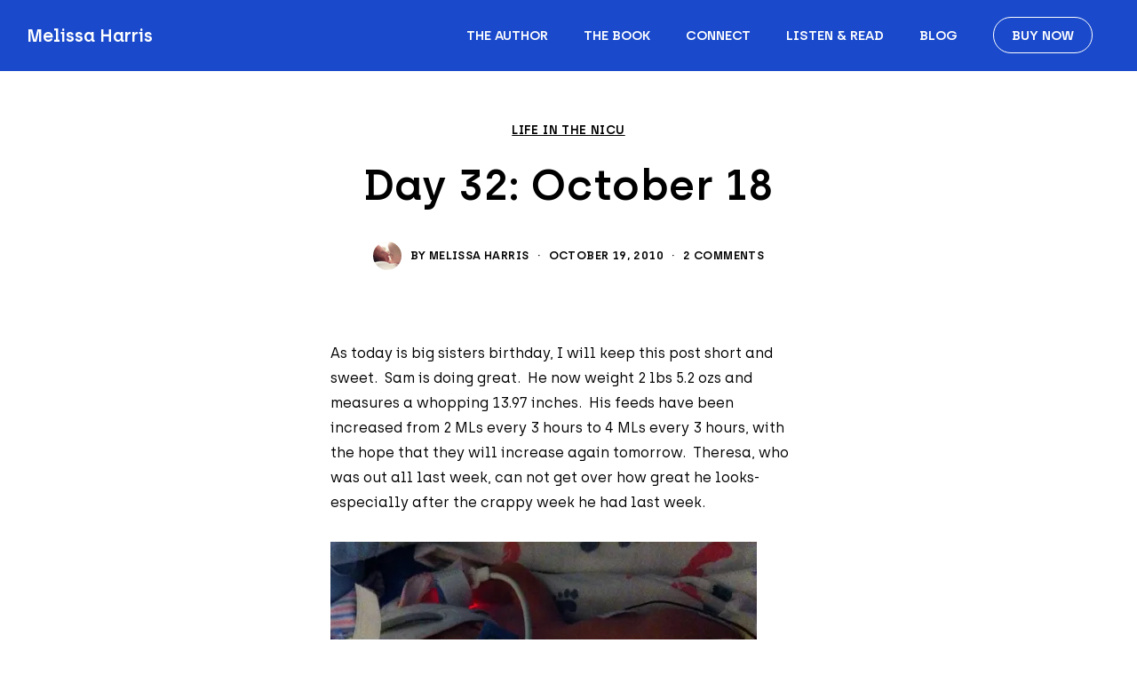

--- FILE ---
content_type: text/html; charset=UTF-8
request_url: https://melissaharrisauthor.com/day-32-october-18
body_size: 32145
content:
<!DOCTYPE html>
<html lang="en-US" data-semplice="6.2.6">
	<head>
		<meta charset="UTF-8" />
		<meta name="viewport" content="width=device-width, initial-scale=1">
		<meta name='robots' content='index, follow, max-image-preview:large, max-snippet:-1, max-video-preview:-1' />

	<!-- This site is optimized with the Yoast SEO plugin v26.7 - https://yoast.com/wordpress/plugins/seo/ -->
	<title>Day 32: October 18 - Melissa Harris</title>
	<link rel="canonical" href="https://melissaharrisauthor.com/day-32-october-18" />
	<meta property="og:locale" content="en_US" />
	<meta property="og:type" content="article" />
	<meta property="og:title" content="Day 32: October 18 - Melissa Harris" />
	<meta property="og:description" content="As today is big sisters birthday, I will keep this post short and sweet.  Sam is doing great.  He now weight 2 lbs 5.2 ozs and measures a whopping 13.97 inches.  His feeds have been increased from 2 MLs every 3 hours to 4 MLs every 3 hours, with the hope that they will increase [&hellip;]" />
	<meta property="og:url" content="https://melissaharrisauthor.com/day-32-october-18" />
	<meta property="og:site_name" content="Melissa Harris" />
	<meta property="article:published_time" content="2010-10-19T11:42:33+00:00" />
	<meta property="og:image" content="http://www.harrisodum.com/wp-content/uploads/2010/10/back.jpg" />
	<meta name="author" content="Melissa Harris" />
	<meta name="twitter:card" content="summary_large_image" />
	<meta name="twitter:label1" content="Written by" />
	<meta name="twitter:data1" content="Melissa Harris" />
	<meta name="twitter:label2" content="Est. reading time" />
	<meta name="twitter:data2" content="1 minute" />
	<script type="application/ld+json" class="yoast-schema-graph">{"@context":"https://schema.org","@graph":[{"@type":"Article","@id":"https://melissaharrisauthor.com/day-32-october-18#article","isPartOf":{"@id":"https://melissaharrisauthor.com/day-32-october-18"},"author":{"name":"Melissa Harris","@id":"https://melissaharrisauthor.com/#/schema/person/63343df709f3517dbbe9799b64dbe938"},"headline":"Day 32: October 18","datePublished":"2010-10-19T11:42:33+00:00","mainEntityOfPage":{"@id":"https://melissaharrisauthor.com/day-32-october-18"},"wordCount":114,"commentCount":2,"publisher":{"@id":"https://melissaharrisauthor.com/#/schema/person/63343df709f3517dbbe9799b64dbe938"},"image":{"@id":"https://melissaharrisauthor.com/day-32-october-18#primaryimage"},"thumbnailUrl":"http://www.harrisodum.com/wp-content/uploads/2010/10/back.jpg","articleSection":["Life in the NICU"],"inLanguage":"en-US","potentialAction":[{"@type":"CommentAction","name":"Comment","target":["https://melissaharrisauthor.com/day-32-october-18#respond"]}]},{"@type":"WebPage","@id":"https://melissaharrisauthor.com/day-32-october-18","url":"https://melissaharrisauthor.com/day-32-october-18","name":"Day 32: October 18 - Melissa Harris","isPartOf":{"@id":"https://melissaharrisauthor.com/#website"},"primaryImageOfPage":{"@id":"https://melissaharrisauthor.com/day-32-october-18#primaryimage"},"image":{"@id":"https://melissaharrisauthor.com/day-32-october-18#primaryimage"},"thumbnailUrl":"http://www.harrisodum.com/wp-content/uploads/2010/10/back.jpg","datePublished":"2010-10-19T11:42:33+00:00","breadcrumb":{"@id":"https://melissaharrisauthor.com/day-32-october-18#breadcrumb"},"inLanguage":"en-US","potentialAction":[{"@type":"ReadAction","target":["https://melissaharrisauthor.com/day-32-october-18"]}]},{"@type":"ImageObject","inLanguage":"en-US","@id":"https://melissaharrisauthor.com/day-32-october-18#primaryimage","url":"http://www.harrisodum.com/wp-content/uploads/2010/10/back.jpg","contentUrl":"http://www.harrisodum.com/wp-content/uploads/2010/10/back.jpg"},{"@type":"BreadcrumbList","@id":"https://melissaharrisauthor.com/day-32-october-18#breadcrumb","itemListElement":[{"@type":"ListItem","position":1,"name":"Home","item":"https://melissaharrisauthor.com/"},{"@type":"ListItem","position":2,"name":"Day 32: October 18"}]},{"@type":"WebSite","@id":"https://melissaharrisauthor.com/#website","url":"https://melissaharrisauthor.com/","name":"Melissa Harris Author","description":"Author","publisher":{"@id":"https://melissaharrisauthor.com/#/schema/person/63343df709f3517dbbe9799b64dbe938"},"potentialAction":[{"@type":"SearchAction","target":{"@type":"EntryPoint","urlTemplate":"https://melissaharrisauthor.com/?s={search_term_string}"},"query-input":{"@type":"PropertyValueSpecification","valueRequired":true,"valueName":"search_term_string"}}],"inLanguage":"en-US"},{"@type":["Person","Organization"],"@id":"https://melissaharrisauthor.com/#/schema/person/63343df709f3517dbbe9799b64dbe938","name":"Melissa Harris","image":{"@type":"ImageObject","inLanguage":"en-US","@id":"https://melissaharrisauthor.com/#/schema/person/image/","url":"https://secure.gravatar.com/avatar/6db8887ff739e11768ab13835e712501844dc07d69499874f3d723eef13d338e?s=96&d=mm&r=g","contentUrl":"https://secure.gravatar.com/avatar/6db8887ff739e11768ab13835e712501844dc07d69499874f3d723eef13d338e?s=96&d=mm&r=g","caption":"Melissa Harris"},"logo":{"@id":"https://melissaharrisauthor.com/#/schema/person/image/"},"url":"https://melissaharrisauthor.com/author/melissaharrisauthor_ewnfte"}]}</script>
	<!-- / Yoast SEO plugin. -->


<link rel='dns-prefetch' href='//secure.gravatar.com' />
<link rel='dns-prefetch' href='//stats.wp.com' />
<link rel='dns-prefetch' href='//v0.wordpress.com' />
<link rel='preconnect' href='//i0.wp.com' />
<link rel='preconnect' href='//c0.wp.com' />
<link rel="alternate" type="application/rss+xml" title="Melissa Harris &raquo; Day 32: October 18 Comments Feed" href="https://melissaharrisauthor.com/day-32-october-18/feed" />
<link rel="alternate" title="oEmbed (JSON)" type="application/json+oembed" href="https://melissaharrisauthor.com/wp-json/oembed/1.0/embed?url=https%3A%2F%2Fmelissaharrisauthor.com%2Fday-32-october-18" />
<link rel="alternate" title="oEmbed (XML)" type="text/xml+oembed" href="https://melissaharrisauthor.com/wp-json/oembed/1.0/embed?url=https%3A%2F%2Fmelissaharrisauthor.com%2Fday-32-october-18&#038;format=xml" />
		<!-- This site uses the Google Analytics by MonsterInsights plugin v9.11.1 - Using Analytics tracking - https://www.monsterinsights.com/ -->
							<script src="//www.googletagmanager.com/gtag/js?id=G-EFJXQSNQV6"  data-cfasync="false" data-wpfc-render="false" type="text/javascript" async></script>
			<script data-cfasync="false" data-wpfc-render="false" type="text/javascript">
				var mi_version = '9.11.1';
				var mi_track_user = true;
				var mi_no_track_reason = '';
								var MonsterInsightsDefaultLocations = {"page_location":"https:\/\/melissaharrisauthor.com\/day-32-october-18\/"};
								if ( typeof MonsterInsightsPrivacyGuardFilter === 'function' ) {
					var MonsterInsightsLocations = (typeof MonsterInsightsExcludeQuery === 'object') ? MonsterInsightsPrivacyGuardFilter( MonsterInsightsExcludeQuery ) : MonsterInsightsPrivacyGuardFilter( MonsterInsightsDefaultLocations );
				} else {
					var MonsterInsightsLocations = (typeof MonsterInsightsExcludeQuery === 'object') ? MonsterInsightsExcludeQuery : MonsterInsightsDefaultLocations;
				}

								var disableStrs = [
										'ga-disable-G-EFJXQSNQV6',
									];

				/* Function to detect opted out users */
				function __gtagTrackerIsOptedOut() {
					for (var index = 0; index < disableStrs.length; index++) {
						if (document.cookie.indexOf(disableStrs[index] + '=true') > -1) {
							return true;
						}
					}

					return false;
				}

				/* Disable tracking if the opt-out cookie exists. */
				if (__gtagTrackerIsOptedOut()) {
					for (var index = 0; index < disableStrs.length; index++) {
						window[disableStrs[index]] = true;
					}
				}

				/* Opt-out function */
				function __gtagTrackerOptout() {
					for (var index = 0; index < disableStrs.length; index++) {
						document.cookie = disableStrs[index] + '=true; expires=Thu, 31 Dec 2099 23:59:59 UTC; path=/';
						window[disableStrs[index]] = true;
					}
				}

				if ('undefined' === typeof gaOptout) {
					function gaOptout() {
						__gtagTrackerOptout();
					}
				}
								window.dataLayer = window.dataLayer || [];

				window.MonsterInsightsDualTracker = {
					helpers: {},
					trackers: {},
				};
				if (mi_track_user) {
					function __gtagDataLayer() {
						dataLayer.push(arguments);
					}

					function __gtagTracker(type, name, parameters) {
						if (!parameters) {
							parameters = {};
						}

						if (parameters.send_to) {
							__gtagDataLayer.apply(null, arguments);
							return;
						}

						if (type === 'event') {
														parameters.send_to = monsterinsights_frontend.v4_id;
							var hookName = name;
							if (typeof parameters['event_category'] !== 'undefined') {
								hookName = parameters['event_category'] + ':' + name;
							}

							if (typeof MonsterInsightsDualTracker.trackers[hookName] !== 'undefined') {
								MonsterInsightsDualTracker.trackers[hookName](parameters);
							} else {
								__gtagDataLayer('event', name, parameters);
							}
							
						} else {
							__gtagDataLayer.apply(null, arguments);
						}
					}

					__gtagTracker('js', new Date());
					__gtagTracker('set', {
						'developer_id.dZGIzZG': true,
											});
					if ( MonsterInsightsLocations.page_location ) {
						__gtagTracker('set', MonsterInsightsLocations);
					}
										__gtagTracker('config', 'G-EFJXQSNQV6', {"forceSSL":"true","link_attribution":"true"} );
										window.gtag = __gtagTracker;										(function () {
						/* https://developers.google.com/analytics/devguides/collection/analyticsjs/ */
						/* ga and __gaTracker compatibility shim. */
						var noopfn = function () {
							return null;
						};
						var newtracker = function () {
							return new Tracker();
						};
						var Tracker = function () {
							return null;
						};
						var p = Tracker.prototype;
						p.get = noopfn;
						p.set = noopfn;
						p.send = function () {
							var args = Array.prototype.slice.call(arguments);
							args.unshift('send');
							__gaTracker.apply(null, args);
						};
						var __gaTracker = function () {
							var len = arguments.length;
							if (len === 0) {
								return;
							}
							var f = arguments[len - 1];
							if (typeof f !== 'object' || f === null || typeof f.hitCallback !== 'function') {
								if ('send' === arguments[0]) {
									var hitConverted, hitObject = false, action;
									if ('event' === arguments[1]) {
										if ('undefined' !== typeof arguments[3]) {
											hitObject = {
												'eventAction': arguments[3],
												'eventCategory': arguments[2],
												'eventLabel': arguments[4],
												'value': arguments[5] ? arguments[5] : 1,
											}
										}
									}
									if ('pageview' === arguments[1]) {
										if ('undefined' !== typeof arguments[2]) {
											hitObject = {
												'eventAction': 'page_view',
												'page_path': arguments[2],
											}
										}
									}
									if (typeof arguments[2] === 'object') {
										hitObject = arguments[2];
									}
									if (typeof arguments[5] === 'object') {
										Object.assign(hitObject, arguments[5]);
									}
									if ('undefined' !== typeof arguments[1].hitType) {
										hitObject = arguments[1];
										if ('pageview' === hitObject.hitType) {
											hitObject.eventAction = 'page_view';
										}
									}
									if (hitObject) {
										action = 'timing' === arguments[1].hitType ? 'timing_complete' : hitObject.eventAction;
										hitConverted = mapArgs(hitObject);
										__gtagTracker('event', action, hitConverted);
									}
								}
								return;
							}

							function mapArgs(args) {
								var arg, hit = {};
								var gaMap = {
									'eventCategory': 'event_category',
									'eventAction': 'event_action',
									'eventLabel': 'event_label',
									'eventValue': 'event_value',
									'nonInteraction': 'non_interaction',
									'timingCategory': 'event_category',
									'timingVar': 'name',
									'timingValue': 'value',
									'timingLabel': 'event_label',
									'page': 'page_path',
									'location': 'page_location',
									'title': 'page_title',
									'referrer' : 'page_referrer',
								};
								for (arg in args) {
																		if (!(!args.hasOwnProperty(arg) || !gaMap.hasOwnProperty(arg))) {
										hit[gaMap[arg]] = args[arg];
									} else {
										hit[arg] = args[arg];
									}
								}
								return hit;
							}

							try {
								f.hitCallback();
							} catch (ex) {
							}
						};
						__gaTracker.create = newtracker;
						__gaTracker.getByName = newtracker;
						__gaTracker.getAll = function () {
							return [];
						};
						__gaTracker.remove = noopfn;
						__gaTracker.loaded = true;
						window['__gaTracker'] = __gaTracker;
					})();
									} else {
										console.log("");
					(function () {
						function __gtagTracker() {
							return null;
						}

						window['__gtagTracker'] = __gtagTracker;
						window['gtag'] = __gtagTracker;
					})();
									}
			</script>
							<!-- / Google Analytics by MonsterInsights -->
		<style id='wp-img-auto-sizes-contain-inline-css' type='text/css'>
img:is([sizes=auto i],[sizes^="auto," i]){contain-intrinsic-size:3000px 1500px}
/*# sourceURL=wp-img-auto-sizes-contain-inline-css */
</style>
<style id='wp-block-paragraph-inline-css' type='text/css'>
.is-small-text{font-size:.875em}.is-regular-text{font-size:1em}.is-large-text{font-size:2.25em}.is-larger-text{font-size:3em}.has-drop-cap:not(:focus):first-letter{float:left;font-size:8.4em;font-style:normal;font-weight:100;line-height:.68;margin:.05em .1em 0 0;text-transform:uppercase}body.rtl .has-drop-cap:not(:focus):first-letter{float:none;margin-left:.1em}p.has-drop-cap.has-background{overflow:hidden}:root :where(p.has-background){padding:1.25em 2.375em}:where(p.has-text-color:not(.has-link-color)) a{color:inherit}p.has-text-align-left[style*="writing-mode:vertical-lr"],p.has-text-align-right[style*="writing-mode:vertical-rl"]{rotate:180deg}
/*# sourceURL=https://melissaharrisauthor.com/wp-includes/blocks/paragraph/style.min.css */
</style>
<style id='wp-block-list-inline-css' type='text/css'>
ol,ul{box-sizing:border-box}:root :where(.wp-block-list.has-background){padding:1.25em 2.375em}
/*# sourceURL=https://melissaharrisauthor.com/wp-includes/blocks/list/style.min.css */
</style>
<style id='jetpack-block-tiled-gallery-inline-css' type='text/css'>
.wp-block-jetpack-tiled-gallery .is-style-circle .tiled-gallery__item img,.wp-block-jetpack-tiled-gallery.is-style-circle .tiled-gallery__item img{border-radius:50%}.wp-block-jetpack-tiled-gallery .is-style-circle .tiled-gallery__row,.wp-block-jetpack-tiled-gallery .is-style-square .tiled-gallery__row,.wp-block-jetpack-tiled-gallery.is-style-circle .tiled-gallery__row,.wp-block-jetpack-tiled-gallery.is-style-square .tiled-gallery__row{flex-grow:1;width:100%}.wp-block-jetpack-tiled-gallery .is-style-circle .tiled-gallery__row.columns-1 .tiled-gallery__col,.wp-block-jetpack-tiled-gallery .is-style-square .tiled-gallery__row.columns-1 .tiled-gallery__col,.wp-block-jetpack-tiled-gallery.is-style-circle .tiled-gallery__row.columns-1 .tiled-gallery__col,.wp-block-jetpack-tiled-gallery.is-style-square .tiled-gallery__row.columns-1 .tiled-gallery__col{width:100%}.wp-block-jetpack-tiled-gallery .is-style-circle .tiled-gallery__row.columns-2 .tiled-gallery__col,.wp-block-jetpack-tiled-gallery .is-style-square .tiled-gallery__row.columns-2 .tiled-gallery__col,.wp-block-jetpack-tiled-gallery.is-style-circle .tiled-gallery__row.columns-2 .tiled-gallery__col,.wp-block-jetpack-tiled-gallery.is-style-square .tiled-gallery__row.columns-2 .tiled-gallery__col{width:calc(50% - 2px)}.wp-block-jetpack-tiled-gallery .is-style-circle .tiled-gallery__row.columns-3 .tiled-gallery__col,.wp-block-jetpack-tiled-gallery .is-style-square .tiled-gallery__row.columns-3 .tiled-gallery__col,.wp-block-jetpack-tiled-gallery.is-style-circle .tiled-gallery__row.columns-3 .tiled-gallery__col,.wp-block-jetpack-tiled-gallery.is-style-square .tiled-gallery__row.columns-3 .tiled-gallery__col{width:calc(33.33333% - 2.66667px)}.wp-block-jetpack-tiled-gallery .is-style-circle .tiled-gallery__row.columns-4 .tiled-gallery__col,.wp-block-jetpack-tiled-gallery .is-style-square .tiled-gallery__row.columns-4 .tiled-gallery__col,.wp-block-jetpack-tiled-gallery.is-style-circle .tiled-gallery__row.columns-4 .tiled-gallery__col,.wp-block-jetpack-tiled-gallery.is-style-square .tiled-gallery__row.columns-4 .tiled-gallery__col{width:calc(25% - 3px)}.wp-block-jetpack-tiled-gallery .is-style-circle .tiled-gallery__row.columns-5 .tiled-gallery__col,.wp-block-jetpack-tiled-gallery .is-style-square .tiled-gallery__row.columns-5 .tiled-gallery__col,.wp-block-jetpack-tiled-gallery.is-style-circle .tiled-gallery__row.columns-5 .tiled-gallery__col,.wp-block-jetpack-tiled-gallery.is-style-square .tiled-gallery__row.columns-5 .tiled-gallery__col{width:calc(20% - 3.2px)}.wp-block-jetpack-tiled-gallery .is-style-circle .tiled-gallery__row.columns-6 .tiled-gallery__col,.wp-block-jetpack-tiled-gallery .is-style-square .tiled-gallery__row.columns-6 .tiled-gallery__col,.wp-block-jetpack-tiled-gallery.is-style-circle .tiled-gallery__row.columns-6 .tiled-gallery__col,.wp-block-jetpack-tiled-gallery.is-style-square .tiled-gallery__row.columns-6 .tiled-gallery__col{width:calc(16.66667% - 3.33333px)}.wp-block-jetpack-tiled-gallery .is-style-circle .tiled-gallery__row.columns-7 .tiled-gallery__col,.wp-block-jetpack-tiled-gallery .is-style-square .tiled-gallery__row.columns-7 .tiled-gallery__col,.wp-block-jetpack-tiled-gallery.is-style-circle .tiled-gallery__row.columns-7 .tiled-gallery__col,.wp-block-jetpack-tiled-gallery.is-style-square .tiled-gallery__row.columns-7 .tiled-gallery__col{width:calc(14.28571% - 3.42857px)}.wp-block-jetpack-tiled-gallery .is-style-circle .tiled-gallery__row.columns-8 .tiled-gallery__col,.wp-block-jetpack-tiled-gallery .is-style-square .tiled-gallery__row.columns-8 .tiled-gallery__col,.wp-block-jetpack-tiled-gallery.is-style-circle .tiled-gallery__row.columns-8 .tiled-gallery__col,.wp-block-jetpack-tiled-gallery.is-style-square .tiled-gallery__row.columns-8 .tiled-gallery__col{width:calc(12.5% - 3.5px)}.wp-block-jetpack-tiled-gallery .is-style-circle .tiled-gallery__row.columns-9 .tiled-gallery__col,.wp-block-jetpack-tiled-gallery .is-style-square .tiled-gallery__row.columns-9 .tiled-gallery__col,.wp-block-jetpack-tiled-gallery.is-style-circle .tiled-gallery__row.columns-9 .tiled-gallery__col,.wp-block-jetpack-tiled-gallery.is-style-square .tiled-gallery__row.columns-9 .tiled-gallery__col{width:calc(11.11111% - 3.55556px)}.wp-block-jetpack-tiled-gallery .is-style-circle .tiled-gallery__row.columns-10 .tiled-gallery__col,.wp-block-jetpack-tiled-gallery .is-style-square .tiled-gallery__row.columns-10 .tiled-gallery__col,.wp-block-jetpack-tiled-gallery.is-style-circle .tiled-gallery__row.columns-10 .tiled-gallery__col,.wp-block-jetpack-tiled-gallery.is-style-square .tiled-gallery__row.columns-10 .tiled-gallery__col{width:calc(10% - 3.6px)}.wp-block-jetpack-tiled-gallery .is-style-circle .tiled-gallery__row.columns-11 .tiled-gallery__col,.wp-block-jetpack-tiled-gallery .is-style-square .tiled-gallery__row.columns-11 .tiled-gallery__col,.wp-block-jetpack-tiled-gallery.is-style-circle .tiled-gallery__row.columns-11 .tiled-gallery__col,.wp-block-jetpack-tiled-gallery.is-style-square .tiled-gallery__row.columns-11 .tiled-gallery__col{width:calc(9.09091% - 3.63636px)}.wp-block-jetpack-tiled-gallery .is-style-circle .tiled-gallery__row.columns-12 .tiled-gallery__col,.wp-block-jetpack-tiled-gallery .is-style-square .tiled-gallery__row.columns-12 .tiled-gallery__col,.wp-block-jetpack-tiled-gallery.is-style-circle .tiled-gallery__row.columns-12 .tiled-gallery__col,.wp-block-jetpack-tiled-gallery.is-style-square .tiled-gallery__row.columns-12 .tiled-gallery__col{width:calc(8.33333% - 3.66667px)}.wp-block-jetpack-tiled-gallery .is-style-circle .tiled-gallery__row.columns-13 .tiled-gallery__col,.wp-block-jetpack-tiled-gallery .is-style-square .tiled-gallery__row.columns-13 .tiled-gallery__col,.wp-block-jetpack-tiled-gallery.is-style-circle .tiled-gallery__row.columns-13 .tiled-gallery__col,.wp-block-jetpack-tiled-gallery.is-style-square .tiled-gallery__row.columns-13 .tiled-gallery__col{width:calc(7.69231% - 3.69231px)}.wp-block-jetpack-tiled-gallery .is-style-circle .tiled-gallery__row.columns-14 .tiled-gallery__col,.wp-block-jetpack-tiled-gallery .is-style-square .tiled-gallery__row.columns-14 .tiled-gallery__col,.wp-block-jetpack-tiled-gallery.is-style-circle .tiled-gallery__row.columns-14 .tiled-gallery__col,.wp-block-jetpack-tiled-gallery.is-style-square .tiled-gallery__row.columns-14 .tiled-gallery__col{width:calc(7.14286% - 3.71429px)}.wp-block-jetpack-tiled-gallery .is-style-circle .tiled-gallery__row.columns-15 .tiled-gallery__col,.wp-block-jetpack-tiled-gallery .is-style-square .tiled-gallery__row.columns-15 .tiled-gallery__col,.wp-block-jetpack-tiled-gallery.is-style-circle .tiled-gallery__row.columns-15 .tiled-gallery__col,.wp-block-jetpack-tiled-gallery.is-style-square .tiled-gallery__row.columns-15 .tiled-gallery__col{width:calc(6.66667% - 3.73333px)}.wp-block-jetpack-tiled-gallery .is-style-circle .tiled-gallery__row.columns-16 .tiled-gallery__col,.wp-block-jetpack-tiled-gallery .is-style-square .tiled-gallery__row.columns-16 .tiled-gallery__col,.wp-block-jetpack-tiled-gallery.is-style-circle .tiled-gallery__row.columns-16 .tiled-gallery__col,.wp-block-jetpack-tiled-gallery.is-style-square .tiled-gallery__row.columns-16 .tiled-gallery__col{width:calc(6.25% - 3.75px)}.wp-block-jetpack-tiled-gallery .is-style-circle .tiled-gallery__row.columns-17 .tiled-gallery__col,.wp-block-jetpack-tiled-gallery .is-style-square .tiled-gallery__row.columns-17 .tiled-gallery__col,.wp-block-jetpack-tiled-gallery.is-style-circle .tiled-gallery__row.columns-17 .tiled-gallery__col,.wp-block-jetpack-tiled-gallery.is-style-square .tiled-gallery__row.columns-17 .tiled-gallery__col{width:calc(5.88235% - 3.76471px)}.wp-block-jetpack-tiled-gallery .is-style-circle .tiled-gallery__row.columns-18 .tiled-gallery__col,.wp-block-jetpack-tiled-gallery .is-style-square .tiled-gallery__row.columns-18 .tiled-gallery__col,.wp-block-jetpack-tiled-gallery.is-style-circle .tiled-gallery__row.columns-18 .tiled-gallery__col,.wp-block-jetpack-tiled-gallery.is-style-square .tiled-gallery__row.columns-18 .tiled-gallery__col{width:calc(5.55556% - 3.77778px)}.wp-block-jetpack-tiled-gallery .is-style-circle .tiled-gallery__row.columns-19 .tiled-gallery__col,.wp-block-jetpack-tiled-gallery .is-style-square .tiled-gallery__row.columns-19 .tiled-gallery__col,.wp-block-jetpack-tiled-gallery.is-style-circle .tiled-gallery__row.columns-19 .tiled-gallery__col,.wp-block-jetpack-tiled-gallery.is-style-square .tiled-gallery__row.columns-19 .tiled-gallery__col{width:calc(5.26316% - 3.78947px)}.wp-block-jetpack-tiled-gallery .is-style-circle .tiled-gallery__row.columns-20 .tiled-gallery__col,.wp-block-jetpack-tiled-gallery .is-style-square .tiled-gallery__row.columns-20 .tiled-gallery__col,.wp-block-jetpack-tiled-gallery.is-style-circle .tiled-gallery__row.columns-20 .tiled-gallery__col,.wp-block-jetpack-tiled-gallery.is-style-square .tiled-gallery__row.columns-20 .tiled-gallery__col{width:calc(5% - 3.8px)}.wp-block-jetpack-tiled-gallery .is-style-circle .tiled-gallery__item img,.wp-block-jetpack-tiled-gallery .is-style-square .tiled-gallery__item img,.wp-block-jetpack-tiled-gallery.is-style-circle .tiled-gallery__item img,.wp-block-jetpack-tiled-gallery.is-style-square .tiled-gallery__item img{aspect-ratio:1}.wp-block-jetpack-tiled-gallery .is-style-columns .tiled-gallery__item,.wp-block-jetpack-tiled-gallery .is-style-rectangular .tiled-gallery__item,.wp-block-jetpack-tiled-gallery.is-style-columns .tiled-gallery__item,.wp-block-jetpack-tiled-gallery.is-style-rectangular .tiled-gallery__item{display:flex}.wp-block-jetpack-tiled-gallery .has-rounded-corners-1 .tiled-gallery__item img{border-radius:1px}.wp-block-jetpack-tiled-gallery .has-rounded-corners-2 .tiled-gallery__item img{border-radius:2px}.wp-block-jetpack-tiled-gallery .has-rounded-corners-3 .tiled-gallery__item img{border-radius:3px}.wp-block-jetpack-tiled-gallery .has-rounded-corners-4 .tiled-gallery__item img{border-radius:4px}.wp-block-jetpack-tiled-gallery .has-rounded-corners-5 .tiled-gallery__item img{border-radius:5px}.wp-block-jetpack-tiled-gallery .has-rounded-corners-6 .tiled-gallery__item img{border-radius:6px}.wp-block-jetpack-tiled-gallery .has-rounded-corners-7 .tiled-gallery__item img{border-radius:7px}.wp-block-jetpack-tiled-gallery .has-rounded-corners-8 .tiled-gallery__item img{border-radius:8px}.wp-block-jetpack-tiled-gallery .has-rounded-corners-9 .tiled-gallery__item img{border-radius:9px}.wp-block-jetpack-tiled-gallery .has-rounded-corners-10 .tiled-gallery__item img{border-radius:10px}.wp-block-jetpack-tiled-gallery .has-rounded-corners-11 .tiled-gallery__item img{border-radius:11px}.wp-block-jetpack-tiled-gallery .has-rounded-corners-12 .tiled-gallery__item img{border-radius:12px}.wp-block-jetpack-tiled-gallery .has-rounded-corners-13 .tiled-gallery__item img{border-radius:13px}.wp-block-jetpack-tiled-gallery .has-rounded-corners-14 .tiled-gallery__item img{border-radius:14px}.wp-block-jetpack-tiled-gallery .has-rounded-corners-15 .tiled-gallery__item img{border-radius:15px}.wp-block-jetpack-tiled-gallery .has-rounded-corners-16 .tiled-gallery__item img{border-radius:16px}.wp-block-jetpack-tiled-gallery .has-rounded-corners-17 .tiled-gallery__item img{border-radius:17px}.wp-block-jetpack-tiled-gallery .has-rounded-corners-18 .tiled-gallery__item img{border-radius:18px}.wp-block-jetpack-tiled-gallery .has-rounded-corners-19 .tiled-gallery__item img{border-radius:19px}.wp-block-jetpack-tiled-gallery .has-rounded-corners-20 .tiled-gallery__item img{border-radius:20px}.tiled-gallery__gallery{display:flex;flex-wrap:wrap;padding:0;width:100%}.tiled-gallery__row{display:flex;flex-direction:row;justify-content:center;margin:0;width:100%}.tiled-gallery__row+.tiled-gallery__row{margin-top:4px}.tiled-gallery__col{display:flex;flex-direction:column;justify-content:center;margin:0}.tiled-gallery__col+.tiled-gallery__col{margin-inline-start:4px}.tiled-gallery__item{flex-grow:1;justify-content:center;margin:0;overflow:hidden;padding:0;position:relative}.tiled-gallery__item.filter__black-and-white{filter:grayscale(100%)}.tiled-gallery__item.filter__sepia{filter:sepia(100%)}.tiled-gallery__item.filter__1977{filter:contrast(1.1) brightness(1.1) saturate(1.3);position:relative}.tiled-gallery__item.filter__1977 img{width:100%;z-index:1}.tiled-gallery__item.filter__1977:before{z-index:2}.tiled-gallery__item.filter__1977:after,.tiled-gallery__item.filter__1977:before{content:"";display:block;height:100%;left:0;pointer-events:none;position:absolute;top:0;width:100%}.tiled-gallery__item.filter__1977:after{background:#f36abc4d;mix-blend-mode:screen;z-index:3}.tiled-gallery__item.filter__clarendon{filter:contrast(1.2) saturate(1.35);position:relative}.tiled-gallery__item.filter__clarendon img{width:100%;z-index:1}.tiled-gallery__item.filter__clarendon:before{z-index:2}.tiled-gallery__item.filter__clarendon:after,.tiled-gallery__item.filter__clarendon:before{content:"";display:block;height:100%;left:0;pointer-events:none;position:absolute;top:0;width:100%}.tiled-gallery__item.filter__clarendon:after{z-index:3}.tiled-gallery__item.filter__clarendon:before{background:#7fbbe333;mix-blend-mode:overlay}.tiled-gallery__item.filter__gingham{filter:brightness(1.05) hue-rotate(-10deg);position:relative}.tiled-gallery__item.filter__gingham img{width:100%;z-index:1}.tiled-gallery__item.filter__gingham:before{z-index:2}.tiled-gallery__item.filter__gingham:after,.tiled-gallery__item.filter__gingham:before{content:"";display:block;height:100%;left:0;pointer-events:none;position:absolute;top:0;width:100%}.tiled-gallery__item.filter__gingham:after{background:#e6e6fa;mix-blend-mode:soft-light;z-index:3}.tiled-gallery__item+.tiled-gallery__item{margin-top:4px}.tiled-gallery__item:focus-within{box-shadow:0 0 0 2px #3858e9;overflow:visible}.tiled-gallery__item>img{background-color:#0000001a}.tiled-gallery__item>a,.tiled-gallery__item>a>img,.tiled-gallery__item>img{display:block;height:auto;margin:0;max-width:100%;object-fit:cover;object-position:center;padding:0;width:100%}.is-email .tiled-gallery__gallery{display:block}
/*# sourceURL=https://melissaharrisauthor.com/wp-content/plugins/jetpack/_inc/blocks/tiled-gallery/view.css?minify=false */
</style>
<style id='wp-block-image-inline-css' type='text/css'>
.wp-block-image>a,.wp-block-image>figure>a{display:inline-block}.wp-block-image img{box-sizing:border-box;height:auto;max-width:100%;vertical-align:bottom}@media not (prefers-reduced-motion){.wp-block-image img.hide{visibility:hidden}.wp-block-image img.show{animation:show-content-image .4s}}.wp-block-image[style*=border-radius] img,.wp-block-image[style*=border-radius]>a{border-radius:inherit}.wp-block-image.has-custom-border img{box-sizing:border-box}.wp-block-image.aligncenter{text-align:center}.wp-block-image.alignfull>a,.wp-block-image.alignwide>a{width:100%}.wp-block-image.alignfull img,.wp-block-image.alignwide img{height:auto;width:100%}.wp-block-image .aligncenter,.wp-block-image .alignleft,.wp-block-image .alignright,.wp-block-image.aligncenter,.wp-block-image.alignleft,.wp-block-image.alignright{display:table}.wp-block-image .aligncenter>figcaption,.wp-block-image .alignleft>figcaption,.wp-block-image .alignright>figcaption,.wp-block-image.aligncenter>figcaption,.wp-block-image.alignleft>figcaption,.wp-block-image.alignright>figcaption{caption-side:bottom;display:table-caption}.wp-block-image .alignleft{float:left;margin:.5em 1em .5em 0}.wp-block-image .alignright{float:right;margin:.5em 0 .5em 1em}.wp-block-image .aligncenter{margin-left:auto;margin-right:auto}.wp-block-image :where(figcaption){margin-bottom:1em;margin-top:.5em}.wp-block-image.is-style-circle-mask img{border-radius:9999px}@supports ((-webkit-mask-image:none) or (mask-image:none)) or (-webkit-mask-image:none){.wp-block-image.is-style-circle-mask img{border-radius:0;-webkit-mask-image:url('data:image/svg+xml;utf8,<svg viewBox="0 0 100 100" xmlns="http://www.w3.org/2000/svg"><circle cx="50" cy="50" r="50"/></svg>');mask-image:url('data:image/svg+xml;utf8,<svg viewBox="0 0 100 100" xmlns="http://www.w3.org/2000/svg"><circle cx="50" cy="50" r="50"/></svg>');mask-mode:alpha;-webkit-mask-position:center;mask-position:center;-webkit-mask-repeat:no-repeat;mask-repeat:no-repeat;-webkit-mask-size:contain;mask-size:contain}}:root :where(.wp-block-image.is-style-rounded img,.wp-block-image .is-style-rounded img){border-radius:9999px}.wp-block-image figure{margin:0}.wp-lightbox-container{display:flex;flex-direction:column;position:relative}.wp-lightbox-container img{cursor:zoom-in}.wp-lightbox-container img:hover+button{opacity:1}.wp-lightbox-container button{align-items:center;backdrop-filter:blur(16px) saturate(180%);background-color:#5a5a5a40;border:none;border-radius:4px;cursor:zoom-in;display:flex;height:20px;justify-content:center;opacity:0;padding:0;position:absolute;right:16px;text-align:center;top:16px;width:20px;z-index:100}@media not (prefers-reduced-motion){.wp-lightbox-container button{transition:opacity .2s ease}}.wp-lightbox-container button:focus-visible{outline:3px auto #5a5a5a40;outline:3px auto -webkit-focus-ring-color;outline-offset:3px}.wp-lightbox-container button:hover{cursor:pointer;opacity:1}.wp-lightbox-container button:focus{opacity:1}.wp-lightbox-container button:focus,.wp-lightbox-container button:hover,.wp-lightbox-container button:not(:hover):not(:active):not(.has-background){background-color:#5a5a5a40;border:none}.wp-lightbox-overlay{box-sizing:border-box;cursor:zoom-out;height:100vh;left:0;overflow:hidden;position:fixed;top:0;visibility:hidden;width:100%;z-index:100000}.wp-lightbox-overlay .close-button{align-items:center;cursor:pointer;display:flex;justify-content:center;min-height:40px;min-width:40px;padding:0;position:absolute;right:calc(env(safe-area-inset-right) + 16px);top:calc(env(safe-area-inset-top) + 16px);z-index:5000000}.wp-lightbox-overlay .close-button:focus,.wp-lightbox-overlay .close-button:hover,.wp-lightbox-overlay .close-button:not(:hover):not(:active):not(.has-background){background:none;border:none}.wp-lightbox-overlay .lightbox-image-container{height:var(--wp--lightbox-container-height);left:50%;overflow:hidden;position:absolute;top:50%;transform:translate(-50%,-50%);transform-origin:top left;width:var(--wp--lightbox-container-width);z-index:9999999999}.wp-lightbox-overlay .wp-block-image{align-items:center;box-sizing:border-box;display:flex;height:100%;justify-content:center;margin:0;position:relative;transform-origin:0 0;width:100%;z-index:3000000}.wp-lightbox-overlay .wp-block-image img{height:var(--wp--lightbox-image-height);min-height:var(--wp--lightbox-image-height);min-width:var(--wp--lightbox-image-width);width:var(--wp--lightbox-image-width)}.wp-lightbox-overlay .wp-block-image figcaption{display:none}.wp-lightbox-overlay button{background:none;border:none}.wp-lightbox-overlay .scrim{background-color:#fff;height:100%;opacity:.9;position:absolute;width:100%;z-index:2000000}.wp-lightbox-overlay.active{visibility:visible}@media not (prefers-reduced-motion){.wp-lightbox-overlay.active{animation:turn-on-visibility .25s both}.wp-lightbox-overlay.active img{animation:turn-on-visibility .35s both}.wp-lightbox-overlay.show-closing-animation:not(.active){animation:turn-off-visibility .35s both}.wp-lightbox-overlay.show-closing-animation:not(.active) img{animation:turn-off-visibility .25s both}.wp-lightbox-overlay.zoom.active{animation:none;opacity:1;visibility:visible}.wp-lightbox-overlay.zoom.active .lightbox-image-container{animation:lightbox-zoom-in .4s}.wp-lightbox-overlay.zoom.active .lightbox-image-container img{animation:none}.wp-lightbox-overlay.zoom.active .scrim{animation:turn-on-visibility .4s forwards}.wp-lightbox-overlay.zoom.show-closing-animation:not(.active){animation:none}.wp-lightbox-overlay.zoom.show-closing-animation:not(.active) .lightbox-image-container{animation:lightbox-zoom-out .4s}.wp-lightbox-overlay.zoom.show-closing-animation:not(.active) .lightbox-image-container img{animation:none}.wp-lightbox-overlay.zoom.show-closing-animation:not(.active) .scrim{animation:turn-off-visibility .4s forwards}}@keyframes show-content-image{0%{visibility:hidden}99%{visibility:hidden}to{visibility:visible}}@keyframes turn-on-visibility{0%{opacity:0}to{opacity:1}}@keyframes turn-off-visibility{0%{opacity:1;visibility:visible}99%{opacity:0;visibility:visible}to{opacity:0;visibility:hidden}}@keyframes lightbox-zoom-in{0%{transform:translate(calc((-100vw + var(--wp--lightbox-scrollbar-width))/2 + var(--wp--lightbox-initial-left-position)),calc(-50vh + var(--wp--lightbox-initial-top-position))) scale(var(--wp--lightbox-scale))}to{transform:translate(-50%,-50%) scale(1)}}@keyframes lightbox-zoom-out{0%{transform:translate(-50%,-50%) scale(1);visibility:visible}99%{visibility:visible}to{transform:translate(calc((-100vw + var(--wp--lightbox-scrollbar-width))/2 + var(--wp--lightbox-initial-left-position)),calc(-50vh + var(--wp--lightbox-initial-top-position))) scale(var(--wp--lightbox-scale));visibility:hidden}}
/*# sourceURL=https://melissaharrisauthor.com/wp-includes/blocks/image/style.min.css */
</style>
<link rel='stylesheet' id='wp-block-gallery-css' href='https://c0.wp.com/c/6.9/wp-includes/blocks/gallery/style.min.css' type='text/css' media='all' />
<style id='wp-block-columns-inline-css' type='text/css'>
.wp-block-columns{box-sizing:border-box;display:flex;flex-wrap:wrap!important}@media (min-width:782px){.wp-block-columns{flex-wrap:nowrap!important}}.wp-block-columns{align-items:normal!important}.wp-block-columns.are-vertically-aligned-top{align-items:flex-start}.wp-block-columns.are-vertically-aligned-center{align-items:center}.wp-block-columns.are-vertically-aligned-bottom{align-items:flex-end}@media (max-width:781px){.wp-block-columns:not(.is-not-stacked-on-mobile)>.wp-block-column{flex-basis:100%!important}}@media (min-width:782px){.wp-block-columns:not(.is-not-stacked-on-mobile)>.wp-block-column{flex-basis:0;flex-grow:1}.wp-block-columns:not(.is-not-stacked-on-mobile)>.wp-block-column[style*=flex-basis]{flex-grow:0}}.wp-block-columns.is-not-stacked-on-mobile{flex-wrap:nowrap!important}.wp-block-columns.is-not-stacked-on-mobile>.wp-block-column{flex-basis:0;flex-grow:1}.wp-block-columns.is-not-stacked-on-mobile>.wp-block-column[style*=flex-basis]{flex-grow:0}:where(.wp-block-columns){margin-bottom:1.75em}:where(.wp-block-columns.has-background){padding:1.25em 2.375em}.wp-block-column{flex-grow:1;min-width:0;overflow-wrap:break-word;word-break:break-word}.wp-block-column.is-vertically-aligned-top{align-self:flex-start}.wp-block-column.is-vertically-aligned-center{align-self:center}.wp-block-column.is-vertically-aligned-bottom{align-self:flex-end}.wp-block-column.is-vertically-aligned-stretch{align-self:stretch}.wp-block-column.is-vertically-aligned-bottom,.wp-block-column.is-vertically-aligned-center,.wp-block-column.is-vertically-aligned-top{width:100%}
/*# sourceURL=https://melissaharrisauthor.com/wp-includes/blocks/columns/style.min.css */
</style>
<style id='wp-block-group-inline-css' type='text/css'>
.wp-block-group{box-sizing:border-box}:where(.wp-block-group.wp-block-group-is-layout-constrained){position:relative}
/*# sourceURL=https://melissaharrisauthor.com/wp-includes/blocks/group/style.min.css */
</style>
<style id='wp-block-embed-inline-css' type='text/css'>
.wp-block-embed.alignleft,.wp-block-embed.alignright,.wp-block[data-align=left]>[data-type="core/embed"],.wp-block[data-align=right]>[data-type="core/embed"]{max-width:360px;width:100%}.wp-block-embed.alignleft .wp-block-embed__wrapper,.wp-block-embed.alignright .wp-block-embed__wrapper,.wp-block[data-align=left]>[data-type="core/embed"] .wp-block-embed__wrapper,.wp-block[data-align=right]>[data-type="core/embed"] .wp-block-embed__wrapper{min-width:280px}.wp-block-cover .wp-block-embed{min-height:240px;min-width:320px}.wp-block-embed{overflow-wrap:break-word}.wp-block-embed :where(figcaption){margin-bottom:1em;margin-top:.5em}.wp-block-embed iframe{max-width:100%}.wp-block-embed__wrapper{position:relative}.wp-embed-responsive .wp-has-aspect-ratio .wp-block-embed__wrapper:before{content:"";display:block;padding-top:50%}.wp-embed-responsive .wp-has-aspect-ratio iframe{bottom:0;height:100%;left:0;position:absolute;right:0;top:0;width:100%}.wp-embed-responsive .wp-embed-aspect-21-9 .wp-block-embed__wrapper:before{padding-top:42.85%}.wp-embed-responsive .wp-embed-aspect-18-9 .wp-block-embed__wrapper:before{padding-top:50%}.wp-embed-responsive .wp-embed-aspect-16-9 .wp-block-embed__wrapper:before{padding-top:56.25%}.wp-embed-responsive .wp-embed-aspect-4-3 .wp-block-embed__wrapper:before{padding-top:75%}.wp-embed-responsive .wp-embed-aspect-1-1 .wp-block-embed__wrapper:before{padding-top:100%}.wp-embed-responsive .wp-embed-aspect-9-16 .wp-block-embed__wrapper:before{padding-top:177.77%}.wp-embed-responsive .wp-embed-aspect-1-2 .wp-block-embed__wrapper:before{padding-top:200%}
/*# sourceURL=https://melissaharrisauthor.com/wp-includes/blocks/embed/style.min.css */
</style>
<style id='wp-emoji-styles-inline-css' type='text/css'>

	img.wp-smiley, img.emoji {
		display: inline !important;
		border: none !important;
		box-shadow: none !important;
		height: 1em !important;
		width: 1em !important;
		margin: 0 0.07em !important;
		vertical-align: -0.1em !important;
		background: none !important;
		padding: 0 !important;
	}
/*# sourceURL=wp-emoji-styles-inline-css */
</style>
<style id='wp-block-library-inline-css' type='text/css'>
:root{--wp-block-synced-color:#7a00df;--wp-block-synced-color--rgb:122,0,223;--wp-bound-block-color:var(--wp-block-synced-color);--wp-editor-canvas-background:#ddd;--wp-admin-theme-color:#007cba;--wp-admin-theme-color--rgb:0,124,186;--wp-admin-theme-color-darker-10:#006ba1;--wp-admin-theme-color-darker-10--rgb:0,107,160.5;--wp-admin-theme-color-darker-20:#005a87;--wp-admin-theme-color-darker-20--rgb:0,90,135;--wp-admin-border-width-focus:2px}@media (min-resolution:192dpi){:root{--wp-admin-border-width-focus:1.5px}}.wp-element-button{cursor:pointer}:root .has-very-light-gray-background-color{background-color:#eee}:root .has-very-dark-gray-background-color{background-color:#313131}:root .has-very-light-gray-color{color:#eee}:root .has-very-dark-gray-color{color:#313131}:root .has-vivid-green-cyan-to-vivid-cyan-blue-gradient-background{background:linear-gradient(135deg,#00d084,#0693e3)}:root .has-purple-crush-gradient-background{background:linear-gradient(135deg,#34e2e4,#4721fb 50%,#ab1dfe)}:root .has-hazy-dawn-gradient-background{background:linear-gradient(135deg,#faaca8,#dad0ec)}:root .has-subdued-olive-gradient-background{background:linear-gradient(135deg,#fafae1,#67a671)}:root .has-atomic-cream-gradient-background{background:linear-gradient(135deg,#fdd79a,#004a59)}:root .has-nightshade-gradient-background{background:linear-gradient(135deg,#330968,#31cdcf)}:root .has-midnight-gradient-background{background:linear-gradient(135deg,#020381,#2874fc)}:root{--wp--preset--font-size--normal:16px;--wp--preset--font-size--huge:42px}.has-regular-font-size{font-size:1em}.has-larger-font-size{font-size:2.625em}.has-normal-font-size{font-size:var(--wp--preset--font-size--normal)}.has-huge-font-size{font-size:var(--wp--preset--font-size--huge)}.has-text-align-center{text-align:center}.has-text-align-left{text-align:left}.has-text-align-right{text-align:right}.has-fit-text{white-space:nowrap!important}#end-resizable-editor-section{display:none}.aligncenter{clear:both}.items-justified-left{justify-content:flex-start}.items-justified-center{justify-content:center}.items-justified-right{justify-content:flex-end}.items-justified-space-between{justify-content:space-between}.screen-reader-text{border:0;clip-path:inset(50%);height:1px;margin:-1px;overflow:hidden;padding:0;position:absolute;width:1px;word-wrap:normal!important}.screen-reader-text:focus{background-color:#ddd;clip-path:none;color:#444;display:block;font-size:1em;height:auto;left:5px;line-height:normal;padding:15px 23px 14px;text-decoration:none;top:5px;width:auto;z-index:100000}html :where(.has-border-color){border-style:solid}html :where([style*=border-top-color]){border-top-style:solid}html :where([style*=border-right-color]){border-right-style:solid}html :where([style*=border-bottom-color]){border-bottom-style:solid}html :where([style*=border-left-color]){border-left-style:solid}html :where([style*=border-width]){border-style:solid}html :where([style*=border-top-width]){border-top-style:solid}html :where([style*=border-right-width]){border-right-style:solid}html :where([style*=border-bottom-width]){border-bottom-style:solid}html :where([style*=border-left-width]){border-left-style:solid}html :where(img[class*=wp-image-]){height:auto;max-width:100%}:where(figure){margin:0 0 1em}html :where(.is-position-sticky){--wp-admin--admin-bar--position-offset:var(--wp-admin--admin-bar--height,0px)}@media screen and (max-width:600px){html :where(.is-position-sticky){--wp-admin--admin-bar--position-offset:0px}}

/*# sourceURL=wp-block-library-inline-css */
</style><style id='global-styles-inline-css' type='text/css'>
:root{--wp--preset--aspect-ratio--square: 1;--wp--preset--aspect-ratio--4-3: 4/3;--wp--preset--aspect-ratio--3-4: 3/4;--wp--preset--aspect-ratio--3-2: 3/2;--wp--preset--aspect-ratio--2-3: 2/3;--wp--preset--aspect-ratio--16-9: 16/9;--wp--preset--aspect-ratio--9-16: 9/16;--wp--preset--color--black: #000000;--wp--preset--color--cyan-bluish-gray: #abb8c3;--wp--preset--color--white: #ffffff;--wp--preset--color--pale-pink: #f78da7;--wp--preset--color--vivid-red: #cf2e2e;--wp--preset--color--luminous-vivid-orange: #ff6900;--wp--preset--color--luminous-vivid-amber: #fcb900;--wp--preset--color--light-green-cyan: #7bdcb5;--wp--preset--color--vivid-green-cyan: #00d084;--wp--preset--color--pale-cyan-blue: #8ed1fc;--wp--preset--color--vivid-cyan-blue: #0693e3;--wp--preset--color--vivid-purple: #9b51e0;--wp--preset--gradient--vivid-cyan-blue-to-vivid-purple: linear-gradient(135deg,rgb(6,147,227) 0%,rgb(155,81,224) 100%);--wp--preset--gradient--light-green-cyan-to-vivid-green-cyan: linear-gradient(135deg,rgb(122,220,180) 0%,rgb(0,208,130) 100%);--wp--preset--gradient--luminous-vivid-amber-to-luminous-vivid-orange: linear-gradient(135deg,rgb(252,185,0) 0%,rgb(255,105,0) 100%);--wp--preset--gradient--luminous-vivid-orange-to-vivid-red: linear-gradient(135deg,rgb(255,105,0) 0%,rgb(207,46,46) 100%);--wp--preset--gradient--very-light-gray-to-cyan-bluish-gray: linear-gradient(135deg,rgb(238,238,238) 0%,rgb(169,184,195) 100%);--wp--preset--gradient--cool-to-warm-spectrum: linear-gradient(135deg,rgb(74,234,220) 0%,rgb(151,120,209) 20%,rgb(207,42,186) 40%,rgb(238,44,130) 60%,rgb(251,105,98) 80%,rgb(254,248,76) 100%);--wp--preset--gradient--blush-light-purple: linear-gradient(135deg,rgb(255,206,236) 0%,rgb(152,150,240) 100%);--wp--preset--gradient--blush-bordeaux: linear-gradient(135deg,rgb(254,205,165) 0%,rgb(254,45,45) 50%,rgb(107,0,62) 100%);--wp--preset--gradient--luminous-dusk: linear-gradient(135deg,rgb(255,203,112) 0%,rgb(199,81,192) 50%,rgb(65,88,208) 100%);--wp--preset--gradient--pale-ocean: linear-gradient(135deg,rgb(255,245,203) 0%,rgb(182,227,212) 50%,rgb(51,167,181) 100%);--wp--preset--gradient--electric-grass: linear-gradient(135deg,rgb(202,248,128) 0%,rgb(113,206,126) 100%);--wp--preset--gradient--midnight: linear-gradient(135deg,rgb(2,3,129) 0%,rgb(40,116,252) 100%);--wp--preset--font-size--small: 13px;--wp--preset--font-size--medium: 20px;--wp--preset--font-size--large: 36px;--wp--preset--font-size--x-large: 42px;--wp--preset--spacing--20: 0.44rem;--wp--preset--spacing--30: 0.67rem;--wp--preset--spacing--40: 1rem;--wp--preset--spacing--50: 1.5rem;--wp--preset--spacing--60: 2.25rem;--wp--preset--spacing--70: 3.38rem;--wp--preset--spacing--80: 5.06rem;--wp--preset--shadow--natural: 6px 6px 9px rgba(0, 0, 0, 0.2);--wp--preset--shadow--deep: 12px 12px 50px rgba(0, 0, 0, 0.4);--wp--preset--shadow--sharp: 6px 6px 0px rgba(0, 0, 0, 0.2);--wp--preset--shadow--outlined: 6px 6px 0px -3px rgb(255, 255, 255), 6px 6px rgb(0, 0, 0);--wp--preset--shadow--crisp: 6px 6px 0px rgb(0, 0, 0);}:where(.is-layout-flex){gap: 0.5em;}:where(.is-layout-grid){gap: 0.5em;}body .is-layout-flex{display: flex;}.is-layout-flex{flex-wrap: wrap;align-items: center;}.is-layout-flex > :is(*, div){margin: 0;}body .is-layout-grid{display: grid;}.is-layout-grid > :is(*, div){margin: 0;}:where(.wp-block-columns.is-layout-flex){gap: 2em;}:where(.wp-block-columns.is-layout-grid){gap: 2em;}:where(.wp-block-post-template.is-layout-flex){gap: 1.25em;}:where(.wp-block-post-template.is-layout-grid){gap: 1.25em;}.has-black-color{color: var(--wp--preset--color--black) !important;}.has-cyan-bluish-gray-color{color: var(--wp--preset--color--cyan-bluish-gray) !important;}.has-white-color{color: var(--wp--preset--color--white) !important;}.has-pale-pink-color{color: var(--wp--preset--color--pale-pink) !important;}.has-vivid-red-color{color: var(--wp--preset--color--vivid-red) !important;}.has-luminous-vivid-orange-color{color: var(--wp--preset--color--luminous-vivid-orange) !important;}.has-luminous-vivid-amber-color{color: var(--wp--preset--color--luminous-vivid-amber) !important;}.has-light-green-cyan-color{color: var(--wp--preset--color--light-green-cyan) !important;}.has-vivid-green-cyan-color{color: var(--wp--preset--color--vivid-green-cyan) !important;}.has-pale-cyan-blue-color{color: var(--wp--preset--color--pale-cyan-blue) !important;}.has-vivid-cyan-blue-color{color: var(--wp--preset--color--vivid-cyan-blue) !important;}.has-vivid-purple-color{color: var(--wp--preset--color--vivid-purple) !important;}.has-black-background-color{background-color: var(--wp--preset--color--black) !important;}.has-cyan-bluish-gray-background-color{background-color: var(--wp--preset--color--cyan-bluish-gray) !important;}.has-white-background-color{background-color: var(--wp--preset--color--white) !important;}.has-pale-pink-background-color{background-color: var(--wp--preset--color--pale-pink) !important;}.has-vivid-red-background-color{background-color: var(--wp--preset--color--vivid-red) !important;}.has-luminous-vivid-orange-background-color{background-color: var(--wp--preset--color--luminous-vivid-orange) !important;}.has-luminous-vivid-amber-background-color{background-color: var(--wp--preset--color--luminous-vivid-amber) !important;}.has-light-green-cyan-background-color{background-color: var(--wp--preset--color--light-green-cyan) !important;}.has-vivid-green-cyan-background-color{background-color: var(--wp--preset--color--vivid-green-cyan) !important;}.has-pale-cyan-blue-background-color{background-color: var(--wp--preset--color--pale-cyan-blue) !important;}.has-vivid-cyan-blue-background-color{background-color: var(--wp--preset--color--vivid-cyan-blue) !important;}.has-vivid-purple-background-color{background-color: var(--wp--preset--color--vivid-purple) !important;}.has-black-border-color{border-color: var(--wp--preset--color--black) !important;}.has-cyan-bluish-gray-border-color{border-color: var(--wp--preset--color--cyan-bluish-gray) !important;}.has-white-border-color{border-color: var(--wp--preset--color--white) !important;}.has-pale-pink-border-color{border-color: var(--wp--preset--color--pale-pink) !important;}.has-vivid-red-border-color{border-color: var(--wp--preset--color--vivid-red) !important;}.has-luminous-vivid-orange-border-color{border-color: var(--wp--preset--color--luminous-vivid-orange) !important;}.has-luminous-vivid-amber-border-color{border-color: var(--wp--preset--color--luminous-vivid-amber) !important;}.has-light-green-cyan-border-color{border-color: var(--wp--preset--color--light-green-cyan) !important;}.has-vivid-green-cyan-border-color{border-color: var(--wp--preset--color--vivid-green-cyan) !important;}.has-pale-cyan-blue-border-color{border-color: var(--wp--preset--color--pale-cyan-blue) !important;}.has-vivid-cyan-blue-border-color{border-color: var(--wp--preset--color--vivid-cyan-blue) !important;}.has-vivid-purple-border-color{border-color: var(--wp--preset--color--vivid-purple) !important;}.has-vivid-cyan-blue-to-vivid-purple-gradient-background{background: var(--wp--preset--gradient--vivid-cyan-blue-to-vivid-purple) !important;}.has-light-green-cyan-to-vivid-green-cyan-gradient-background{background: var(--wp--preset--gradient--light-green-cyan-to-vivid-green-cyan) !important;}.has-luminous-vivid-amber-to-luminous-vivid-orange-gradient-background{background: var(--wp--preset--gradient--luminous-vivid-amber-to-luminous-vivid-orange) !important;}.has-luminous-vivid-orange-to-vivid-red-gradient-background{background: var(--wp--preset--gradient--luminous-vivid-orange-to-vivid-red) !important;}.has-very-light-gray-to-cyan-bluish-gray-gradient-background{background: var(--wp--preset--gradient--very-light-gray-to-cyan-bluish-gray) !important;}.has-cool-to-warm-spectrum-gradient-background{background: var(--wp--preset--gradient--cool-to-warm-spectrum) !important;}.has-blush-light-purple-gradient-background{background: var(--wp--preset--gradient--blush-light-purple) !important;}.has-blush-bordeaux-gradient-background{background: var(--wp--preset--gradient--blush-bordeaux) !important;}.has-luminous-dusk-gradient-background{background: var(--wp--preset--gradient--luminous-dusk) !important;}.has-pale-ocean-gradient-background{background: var(--wp--preset--gradient--pale-ocean) !important;}.has-electric-grass-gradient-background{background: var(--wp--preset--gradient--electric-grass) !important;}.has-midnight-gradient-background{background: var(--wp--preset--gradient--midnight) !important;}.has-small-font-size{font-size: var(--wp--preset--font-size--small) !important;}.has-medium-font-size{font-size: var(--wp--preset--font-size--medium) !important;}.has-large-font-size{font-size: var(--wp--preset--font-size--large) !important;}.has-x-large-font-size{font-size: var(--wp--preset--font-size--x-large) !important;}
:where(.wp-block-columns.is-layout-flex){gap: 2em;}:where(.wp-block-columns.is-layout-grid){gap: 2em;}
/*# sourceURL=global-styles-inline-css */
</style>
<style id='core-block-supports-inline-css' type='text/css'>
.wp-block-gallery.wp-block-gallery-1{--wp--style--unstable-gallery-gap:var( --wp--style--gallery-gap-default, var( --gallery-block--gutter-size, var( --wp--style--block-gap, 0.5em ) ) );gap:var( --wp--style--gallery-gap-default, var( --gallery-block--gutter-size, var( --wp--style--block-gap, 0.5em ) ) );}.wp-container-core-columns-is-layout-9d6595d7{flex-wrap:nowrap;}.wp-block-gallery.wp-block-gallery-2{--wp--style--unstable-gallery-gap:var( --wp--style--gallery-gap-default, var( --gallery-block--gutter-size, var( --wp--style--block-gap, 0.5em ) ) );gap:var( --wp--style--gallery-gap-default, var( --gallery-block--gutter-size, var( --wp--style--block-gap, 0.5em ) ) );}.wp-block-gallery.wp-block-gallery-3{--wp--style--unstable-gallery-gap:var( --wp--style--gallery-gap-default, var( --gallery-block--gutter-size, var( --wp--style--block-gap, 0.5em ) ) );gap:var( --wp--style--gallery-gap-default, var( --gallery-block--gutter-size, var( --wp--style--block-gap, 0.5em ) ) );}.wp-block-gallery.wp-block-gallery-4{--wp--style--unstable-gallery-gap:var( --wp--style--gallery-gap-default, var( --gallery-block--gutter-size, var( --wp--style--block-gap, 0.5em ) ) );gap:var( --wp--style--gallery-gap-default, var( --gallery-block--gutter-size, var( --wp--style--block-gap, 0.5em ) ) );}.wp-block-gallery.wp-block-gallery-5{--wp--style--unstable-gallery-gap:var( --wp--style--gallery-gap-default, var( --gallery-block--gutter-size, var( --wp--style--block-gap, 0.5em ) ) );gap:var( --wp--style--gallery-gap-default, var( --gallery-block--gutter-size, var( --wp--style--block-gap, 0.5em ) ) );}.wp-block-gallery.wp-block-gallery-6{--wp--style--unstable-gallery-gap:var( --wp--style--gallery-gap-default, var( --gallery-block--gutter-size, var( --wp--style--block-gap, 0.5em ) ) );gap:var( --wp--style--gallery-gap-default, var( --gallery-block--gutter-size, var( --wp--style--block-gap, 0.5em ) ) );}.wp-block-gallery.wp-block-gallery-7{--wp--style--unstable-gallery-gap:var( --wp--style--gallery-gap-default, var( --gallery-block--gutter-size, var( --wp--style--block-gap, 0.5em ) ) );gap:var( --wp--style--gallery-gap-default, var( --gallery-block--gutter-size, var( --wp--style--block-gap, 0.5em ) ) );}.wp-block-gallery.wp-block-gallery-8{--wp--style--unstable-gallery-gap:var( --wp--style--gallery-gap-default, var( --gallery-block--gutter-size, var( --wp--style--block-gap, 0.5em ) ) );gap:var( --wp--style--gallery-gap-default, var( --gallery-block--gutter-size, var( --wp--style--block-gap, 0.5em ) ) );}.wp-block-gallery.wp-block-gallery-9{--wp--style--unstable-gallery-gap:var( --wp--style--gallery-gap-default, var( --gallery-block--gutter-size, var( --wp--style--block-gap, 0.5em ) ) );gap:var( --wp--style--gallery-gap-default, var( --gallery-block--gutter-size, var( --wp--style--block-gap, 0.5em ) ) );}.wp-block-gallery.wp-block-gallery-10{--wp--style--unstable-gallery-gap:var( --wp--style--gallery-gap-default, var( --gallery-block--gutter-size, var( --wp--style--block-gap, 0.5em ) ) );gap:var( --wp--style--gallery-gap-default, var( --gallery-block--gutter-size, var( --wp--style--block-gap, 0.5em ) ) );}.wp-block-gallery.wp-block-gallery-11{--wp--style--unstable-gallery-gap:var( --wp--style--gallery-gap-default, var( --gallery-block--gutter-size, var( --wp--style--block-gap, 0.5em ) ) );gap:var( --wp--style--gallery-gap-default, var( --gallery-block--gutter-size, var( --wp--style--block-gap, 0.5em ) ) );}.wp-block-gallery.wp-block-gallery-12{--wp--style--unstable-gallery-gap:var( --wp--style--gallery-gap-default, var( --gallery-block--gutter-size, var( --wp--style--block-gap, 0.5em ) ) );gap:var( --wp--style--gallery-gap-default, var( --gallery-block--gutter-size, var( --wp--style--block-gap, 0.5em ) ) );}.wp-block-gallery.wp-block-gallery-13{--wp--style--unstable-gallery-gap:var( --wp--style--gallery-gap-default, var( --gallery-block--gutter-size, var( --wp--style--block-gap, 0.5em ) ) );gap:var( --wp--style--gallery-gap-default, var( --gallery-block--gutter-size, var( --wp--style--block-gap, 0.5em ) ) );}.wp-block-gallery.wp-block-gallery-14{--wp--style--unstable-gallery-gap:var( --wp--style--gallery-gap-default, var( --gallery-block--gutter-size, var( --wp--style--block-gap, 0.5em ) ) );gap:var( --wp--style--gallery-gap-default, var( --gallery-block--gutter-size, var( --wp--style--block-gap, 0.5em ) ) );}
/*# sourceURL=core-block-supports-inline-css */
</style>

<style id='classic-theme-styles-inline-css' type='text/css'>
/*! This file is auto-generated */
.wp-block-button__link{color:#fff;background-color:#32373c;border-radius:9999px;box-shadow:none;text-decoration:none;padding:calc(.667em + 2px) calc(1.333em + 2px);font-size:1.125em}.wp-block-file__button{background:#32373c;color:#fff;text-decoration:none}
/*# sourceURL=/wp-includes/css/classic-themes.min.css */
</style>
<link rel='stylesheet' id='wp-show-posts-css' href='https://melissaharrisauthor.com/wp-content/plugins/wp-show-posts/css/wp-show-posts-min.css?ver=1.1.6' type='text/css' media='all' />
<link rel='stylesheet' id='semplice-stylesheet-css' href='https://melissaharrisauthor.com/wp-content/themes/semplice6/style.css?ver=6.2.6' type='text/css' media='all' />
<link rel='stylesheet' id='semplice-frontend-stylesheet-css' href='https://melissaharrisauthor.com/wp-content/themes/semplice6/assets/css/frontend.min.css?ver=6.2.6' type='text/css' media='all' />
<link rel='stylesheet' id='mediaelement-css' href='https://c0.wp.com/c/6.9/wp-includes/js/mediaelement/mediaelementplayer-legacy.min.css' type='text/css' media='all' />
<script type="text/javascript" id="jetpack-blocks-assets-base-url-js-before">
/* <![CDATA[ */
var Jetpack_Block_Assets_Base_Url="https://melissaharrisauthor.com/wp-content/plugins/jetpack/_inc/blocks/";
//# sourceURL=jetpack-blocks-assets-base-url-js-before
/* ]]> */
</script>
<script type="text/javascript" src="https://melissaharrisauthor.com/wp-content/plugins/google-analytics-for-wordpress/assets/js/frontend-gtag.min.js?ver=9.11.1" id="monsterinsights-frontend-script-js" async="async" data-wp-strategy="async"></script>
<script data-cfasync="false" data-wpfc-render="false" type="text/javascript" id='monsterinsights-frontend-script-js-extra'>/* <![CDATA[ */
var monsterinsights_frontend = {"js_events_tracking":"true","download_extensions":"doc,pdf,ppt,zip,xls,docx,pptx,xlsx","inbound_paths":"[{\"path\":\"\\\/go\\\/\",\"label\":\"affiliate\"},{\"path\":\"\\\/recommend\\\/\",\"label\":\"affiliate\"}]","home_url":"https:\/\/melissaharrisauthor.com","hash_tracking":"false","v4_id":"G-EFJXQSNQV6"};/* ]]> */
</script>
<script type="text/javascript" src="https://c0.wp.com/c/6.9/wp-includes/js/jquery/jquery.min.js" id="jquery-core-js"></script>
<script type="text/javascript" src="https://c0.wp.com/c/6.9/wp-includes/js/jquery/jquery-migrate.min.js" id="jquery-migrate-js"></script>
<link rel="https://api.w.org/" href="https://melissaharrisauthor.com/wp-json/" /><link rel="alternate" title="JSON" type="application/json" href="https://melissaharrisauthor.com/wp-json/wp/v2/posts/235" /><link rel="EditURI" type="application/rsd+xml" title="RSD" href="https://melissaharrisauthor.com/xmlrpc.php?rsd" />
<meta name="generator" content="WordPress 6.9" />
<link rel='shortlink' href='https://wp.me/pdKBW6-3N' />
	<style>img#wpstats{display:none}</style>
		<link rel='preconnect' href='https://fonts.gstatic.com'>
<link href='https://fonts.googleapis.com/css2?family=Playfair+Display:ital@0;1&family=Work+Sans:ital,wght@0,400;0,500;1,400;1,500&display=swap' rel='stylesheet'><style type="text/css" id="semplice-webfonts-selfhosted">@font-face {font-family: 'Public-Sans-Roman-VF';src: url('https://melissaharrisauthor.com/wp-content/uploads/2021/04/Public-Sans-Roman-VF.ttf') format('truetype');}@font-face {font-family: 'Public-Sans-Italic-VF';src: url('https://melissaharrisauthor.com/wp-content/uploads/2021/04/Public-Sans-Italic-VF.ttf') format('truetype');}@font-face {font-family: 'archia-regular-webfont';src: url('https://melissaharrisauthor.com/wp-content/uploads/2021/04/archia-regular-webfont.eot');src: url('https://melissaharrisauthor.com/wp-content/uploads/2021/04/archia-regular-webfont.ttf') format('truetype');src: url('https://melissaharrisauthor.com/wp-content/uploads/2021/04/archia-regular-webfont.woff2') format('woff2');src: url('https://melissaharrisauthor.com/wp-content/uploads/2021/04/archia-regular-webfont.woff') format('woff');}@font-face {font-family: 'archia-semibold-webfont';src: url('https://melissaharrisauthor.com/wp-content/uploads/2021/04/archia-semibold-webfont.eot');src: url('https://melissaharrisauthor.com/wp-content/uploads/2021/04/archia-semibold-webfont.woff2') format('woff2');src: url('https://melissaharrisauthor.com/wp-content/uploads/2021/04/archia-semibold-webfont.woff') format('woff');src: url('https://melissaharrisauthor.com/wp-content/uploads/2021/04/archia-semibold-webfont.ttf') format('truetype');}</style><style type="text/css" id="semplice-webfonts-css">.font_npmsx59h0, [data-font="font_npmsx59h0"], [data-font="font_npmsx59h0"] li a {font-family: "Playfair Display", serif;font-weight: 400;font-variation-settings: normal;font-style: normal;}.font_90ulv8v1b, [data-font="font_90ulv8v1b"], [data-font="font_90ulv8v1b"] li a {font-family: "Playfair Display", serif;font-weight: 400;font-variation-settings: normal;font-style: italic;}.font_mubggpwce, [data-font="font_mubggpwce"], [data-font="font_mubggpwce"] li a {font-family: "Work Sans", sans-serif;font-weight: 400;font-variation-settings: normal;font-style: normal;}.font_rvm28kaob, [data-font="font_rvm28kaob"], [data-font="font_rvm28kaob"] li a {font-family: "Work Sans", sans-serif;font-weight: 400;font-variation-settings: normal;font-style: italic;}.font_5p46vuc9r, [data-font="font_5p46vuc9r"], [data-font="font_5p46vuc9r"] li a {font-family: "Work Sans", sans-serif;font-weight: 500;font-variation-settings: normal;font-style: normal;}.font_w6n10vxxo, [data-font="font_w6n10vxxo"], [data-font="font_w6n10vxxo"] li a {font-family: "Work Sans", sans-serif;font-weight: 500;font-variation-settings: normal;font-style: italic;}.style_2bzuw7aym, [data-font="style_2bzuw7aym"], [data-font="style_2bzuw7aym"] li a {font-family: "Public-Sans-Roman-VF", sans-serif;font-variation-settings: 'wght' 391; font-weight: normal; font-style: normal;}.font_ss288aza0, [data-font="font_ss288aza0"], [data-font="font_ss288aza0"] li a, #content-holder h4, #content-holder h5, #content-holder p, #content-holder li {font-family: "archia-regular-webfont", sans-serif;font-weight: 400;font-variation-settings: normal;font-style: normal;}.font_ed3ra6yop, [data-font="font_ed3ra6yop"], [data-font="font_ed3ra6yop"] li a, #content-holder h1, #content-holder h2, #content-holder h3, #content-holder h6 {font-family: "archia-semibold-webfont", sans-serif;font-weight: 400;font-variation-settings: normal;font-style: normal;}</style>
		<style type="text/css" id="semplice-custom-css">
			.container {
			max-width: 1560px;
		}
			
		@font-face {
			font-family: "Inter";
			font-style:  normal;
			font-weight: 100 900;
			font-display: swap;
			src: url("https://melissaharrisauthor.com/wp-content/themes/semplice6/assets/fonts/inter.woff2") format("woff2");
		}
	
			#content-holder h1 { font-size: 2.6666666666666665rem;line-height: 3.111111111111111rem;letter-spacing: -0.03333333333333333rem;}#content-holder h3 { font-size: 1.6666666666666667rem;}#content-holder h4 { font-size: 1.1111111111111112rem;line-height: 1.6666666666666667rem;letter-spacing: -0.016666666666666666rem;}#content-holder h5 { font-size: 1rem;line-height: 1.5555555555555556rem;letter-spacing: 0rem;}#content-holder h6 { font-size: 0.8333333333333334rem;line-height: 1.1111111111111112rem;letter-spacing: 0.016666666666666666rem;}#content-holder p, #content-holder li { font-size: 0.8888888888888888rem;line-height: 1.7777777777778;letter-spacing: 0rem;}#content-holder .is-content p { margin-bottom: 1.7777777777778rem; }#customize #custom_lagzqbr3k span, #content-holder .custom_lagzqbr3k, #content-holder .blogposts .blogposts-column .blogposts-content p.is-style-custom_lagzqbr3k, #content-holder .posts .post .post-content p.is-style-custom_lagzqbr3k { background-color:transparent;color:#000000;text-transform:uppercase;font-family: "archia-semibold-webfont", sans-serif;font-weight: 400;font-variation-settings: normal;font-style: normal;font-size:0.8333333333333334rem;letter-spacing:0.022222222222222223rem;padding:0rem;text-decoration:none;text-decoration-color:#000000;-webkit-text-stroke: 0rem #000000;border-color:#000000;border-width:0rem;border-style:solid; }@media screen and (max-width: 543.98px) { #customize #custom_lagzqbr3k span, #content-holder .custom_lagzqbr3k, #content-holder .blogposts .blogposts-column .blogposts-content p.is-style-custom_lagzqbr3k, #content-holder .posts .post .post-content p.is-style-custom_lagzqbr3k { letter-spacing:0.022222222222222223rem;font-size:0.8333333333333334rem;-webkit-text-stroke: 0rem #000000; } }#customize #custom_jtl6pradc span, #content-holder .custom_jtl6pradc, #content-holder .blogposts .blogposts-column .blogposts-content p.is-style-custom_jtl6pradc, #content-holder .posts .post .post-content p.is-style-custom_jtl6pradc { background-color:transparent;color:#000000;text-transform:none;font-family: "archia-semibold-webfont", sans-serif;font-weight: 400;font-variation-settings: normal;font-style: normal;font-size:1.6666666666666667rem;letter-spacing:0rem;padding:0rem;text-decoration:none;text-decoration-color:#000000;-webkit-text-stroke: 0rem transparent;border-color:#000000;border-width:0rem;border-style:solid; }@media screen and (min-width: 992px) and (max-width: 1169.98px) { }@media screen and (min-width: 768px) and (max-width: 991.98px) { #content-holder h1 { font-size: 2.11rem;}#content-holder h1 { line-height: 2.56rem; }#content-holder h2 { font-size: 1.78rem;}#content-holder h2 { line-height: 2.11rem; }#content-holder h3 { font-size: 1.56rem;}#content-holder h3 { line-height: 1.89rem; }}@media screen and (min-width: 544px) and (max-width: 767.98px) { #content-holder h1 { font-size: 2.11rem;}#content-holder h1 { line-height: 2.56rem; }#content-holder h2 { font-size: 1.78rem;}#content-holder h2 { line-height: 2.11rem; }#content-holder h3 { font-size: 1.56rem;}#content-holder h3 { line-height: 1.89rem; }}@media screen and (max-width: 543.98px) { #content-holder h1 { font-size: 2.11rem;}#content-holder h1 { line-height: 2.56rem; }#content-holder h2 { font-size: 1.78rem;}#content-holder h2 { line-height: 2.11rem; }#content-holder h3 { font-size: 1.56rem;}#content-holder h3 { line-height: 1.89rem; }#content-holder p { font-size: 0.89rem;}#content-holder p { line-height: 1.7777777777778; }#content-holder p { letter-spacing: -0.02rem;}}
			
			
		.project-panel {
			background: #f5f5f5;
			padding: 2.5rem 0rem;
		}
		[data-pp-gutter="no"] .project-panel .pp-thumbs,
		.project-panel .pp-thumbs {
			margin-bottom: -1.666666666666667rem;
		}
		#content-holder .panel-label, .projectnav-preview .panel-label {
			color: #000000;
			font-size: 1.777777777777778rem;
			text-transform: none;
			padding-left: 0rem;
			padding-bottom: 1.666666666666667rem;
			text-align: left;
			line-height: 1;
		}
		.project-panel .pp-title {
			padding: 0.5555555555555556rem 0rem 1.666666666666667rem 0rem;
		}
		.project-panel .pp-title a {
			color: #000000; 
			font-size: 0.7222222222222222rem; 
			text-transform: none;
		} 
		.project-panel .pp-title span {
			color: #999999;
			font-size: 0.7222222222222222rem;
			text-transform: none;
		}
		.semplice-next-prev {
			background: #ffffff;
			padding: 0rem 0rem 0rem 0rem;
		}
		.semplice-next-prev .np-inner {
			height: 10rem;
		}
		.semplice-next-prev .np-inner .np-link .np-prefix,
		.semplice-next-prev .np-inner .np-link .np-label {
			color: #000000;
			font-size: 1.555555555555556rem;
			text-transform: none;
			letter-spacing: 0rem;
		}
		.semplice-next-prev .np-inner .np-link .np-text-above {
			padding-bottom: 2px;
		}
		.semplice-next-prev .np-inner .np-link .np-label-above {
			color: #aaaaaa;
			font-size: 0.7777777777777778rem;
			text-transform: uppercase;
			letter-spacing: 1px;
		}
		.semplice-next-prev .np-inner .np-link .np-text {
			padding: 0rem 0rem;
		}
		.semplice-next .np-text {
			margin-right: -0rem;
		}
		.semplice-next-prev .nextprev-seperator {
			width: 1px;
			margin: 1.666666666666667rem -0px;
			background: #000000;
		}
	
			.np-link:hover {
				background: #ffffff;
			}
			.np-link:hover .np-text .np-label,
			.np-link:hover .np-text .np-prefix {
				color: #000000 !important;
			}
			.np-link:hover .np-label-above {
				color: #000000 !important;
			}
		
			.is-content { color: #000000; }a { color: #1a4acb; }a:hover { color: #3b77fb; }.footer-style-white p,
.footer-style p {
 	font-family: "archia-semibold-webfont", sans-serif !important;
  	font-size: 15px;
}
.footer-style-white p { color: #ffffff; }	
.footer-style p { color: #1a4acb; }



/* nav hover color hack */
.nav_e5y83t6si .navbar-inner nav ul li a span:hover {
	color: #58a6fb !important;
}



/* smooth scroll  */
html {
  scroll-behavior: smooth;
}

  #content-holder .cta-button a { 	
	width: 50vw !important;
	background-color: #1a4acb; 
	border: 1px solid #ffffff;
	border-radius: 5.555555555555555rem;
	margin: 0;
}
@media screen and (min-width: 544px) {

  #content-holder .cta-button a {
	width: 33vw !important;
	margin: 0 20px;
  }
  #content-holder .cta-button a:hover {
	background-color: #3b77fb; 
	border: 1px solid #3b77fb;
  }

  #content-holder .cta-button a span {
	  color: #ffffff !important;
  }
  
}

@media screen and (min-width: 992px) {
   #content-holder .cta-button a {
	padding: 10px 20px !important;
	width: 20vw !important;
  }
}
/* ------------------------------------------------------------------------------------------------------------------------------------------------------------------ */
/* ----------------------------------------------------- SUB NAV ABOUT PAGE STYLES ------------------------------------------------------------------------------ */
/* ------------------------------------------------------------------------------------------------------------------------------------------------------------------ */

/* Define Mobile only styles */

/* Define larger than mobile only styles */
@media screen and (min-width: 544px) {

    div.page-nav {   
      position: fixed !important;
      top: 80px;
width: 100%;   /*     */ 
      background-color: #ffffff !important;
	  margin: 0 auto !important;
    }
} /* end media query */


    #top-menu {
      margin: auto !important;
      display: inline-flex;
      max-width: 1500px; 
      padding: 24px 0;
	  padding-left: 30px;
    }

    #top-menu li {
      list-style: none;
    }

    #top-menu a {
	  font-family: archia-semibold-webfont, sans-serif;
	  font-size: 15px;
        display: block;
        margin-right: 2rem;
        text-align: left;
        -webkit-transition: .5s all ease-out;
        -moz-transition: .5s all ease-out;
        transition: .5s all ease-out;
       /* border-top: 3px solid white; */
        color: #1A4ACB;
        text-decoration: none;
	  	text-transform: uppercase;
    }
#top-menu a:hover {
	color: #58A6FB;
  	  border-bottom: 2px solid #58A6FB;

}
    #top-menu li.active a {
	  border-bottom: 2px solid #1A4ACB;
    	display: inline-block;
    }
@media screen and (min-width: 1530px) {
	#top-menu {
	  padding: 24px 0;
	}
}
/* --------------------------------------------------------------------------------- */

/* .featured-image{
display: none !important;
} */#nprogress .bar { background: #1a4acb; }.pswp__bg { background: #ffffff; }.pswp__top-bar, .pswp__button--arrow--left:before, .pswp__button--arrow--right:before { background-color: rgba(255, 255, 255, .15) !important; }.pswp__button, .pswp__counter { opacity: 1;}
							.pswp__counter {
								color: #1a4acb;
							}
							.pswp--svg .pswp__button,
						    .pswp--svg .pswp__button--arrow--left:before,
							.pswp--svg .pswp__button--arrow--right:before {
								background-image: url("data:image/svg+xml;utf8,<svg xmlns='http://www.w3.org/2000/svg' width='1100' height='367' viewBox='0 0 1100 367'><path fill='%231a4acb' d='M60.08,308a2.094,2.094,0,0,1-1.48-3.575l62.806-62.821a2.093,2.093,0,0,1,2.96,2.961L61.56,307.388A2.085,2.085,0,0,1,60.08,308Zm62.806,0a2.087,2.087,0,0,1-1.48-.613L58.6,244.566a2.093,2.093,0,0,1,2.96-2.961l62.806,62.821A2.094,2.094,0,0,1,122.886,308Z'/><path fill='%231a4acb' d='M701.3,243.326H623.655l24.34-24.1c1.416-1.466,2.366-3.794.891-5.2-1.436-1.367-2.7-1.364-4.134.008L614.081,243.4a3.655,3.655,0,0,0,0,5.195l0,0.005,30.669,29.369c1.472,1.41,2.815,1.369,4.235-.093,1.381-1.421.385-3.672-.991-5.1l-24.339-24.107H701.3c2.041,0,2.7-.644,2.7-2.671S703.345,243.326,701.3,243.326Z'/><path fill='%231a4acb' d='M398.7,243.326h77.649l-24.34-24.1c-1.416-1.466-2.366-3.794-.891-5.2,1.436-1.367,2.7-1.364,4.134.008L485.919,243.4a3.655,3.655,0,0,1,0,5.195l0,0.005L455.25,277.967c-1.472,1.41-2.815,1.369-4.235-.093-1.381-1.421-.385-3.672.991-5.1l24.339-24.107H398.7c-2.041,0-2.7-.644-2.7-2.671S396.655,243.326,398.7,243.326Z'/><path fill='%231a4acb' d='M59.152,126a2.157,2.157,0,0,1-1.525-3.682l25.88-25.878a2.156,2.156,0,0,1,3.05,3.05L60.677,125.37A2.15,2.15,0,0,1,59.152,126Zm64.7-45.288a2.157,2.157,0,0,1-2.157-2.156V61.305H104.442a2.157,2.157,0,1,1,0-4.313h19.41a2.157,2.157,0,0,1,2.156,2.157V78.558A2.157,2.157,0,0,1,123.852,80.714ZM78.562,126H59.152A2.157,2.157,0,0,1,57,123.845V104.436a2.157,2.157,0,0,1,4.313,0v17.253H78.562A2.157,2.157,0,1,1,78.562,126Zm19.41-38.818A2.157,2.157,0,0,1,96.447,83.5l25.88-25.879a2.156,2.156,0,0,1,3.049,3.05L99.5,86.552A2.149,2.149,0,0,1,97.972,87.184Z'/><path fill='%231a4acb' d='M635.621,115.347A30.674,30.674,0,1,1,666.3,84.663h0A30.7,30.7,0,0,1,635.621,115.347Zm0.03-56.659a25.981,25.981,0,1,0,25.964,25.975h0A26,26,0,0,0,635.651,58.688Zm13.861,28.125H621.4a2.344,2.344,0,0,1,0-4.687h28.111A2.344,2.344,0,0,1,649.512,86.813ZM677.623,129a2.329,2.329,0,0,1-1.656-.687l-21.956-21.968a2.343,2.343,0,0,1,3.313-3.314L679.279,125A2.344,2.344,0,0,1,677.623,129Z'/><path fill='%231a4acb' d='M452.62,115.347A30.674,30.674,0,0,1,452.649,54h0A30.7,30.7,0,0,1,483.3,84.663h0A30.7,30.7,0,0,1,452.62,115.347Zm0.03-56.659a25.98,25.98,0,1,0,25.966,25.975h0a26,26,0,0,0-25.963-25.975h0Zm13.862,28.125H438.4a2.344,2.344,0,0,1,0-4.687h28.111A2.344,2.344,0,0,1,466.512,86.813Zm-14.055,14.063a2.344,2.344,0,0,1-2.343-2.344V70.406a2.343,2.343,0,1,1,4.685,0V98.531A2.343,2.343,0,0,1,452.457,100.875ZM494.624,129a2.335,2.335,0,0,1-1.657-.687l-21.956-21.968a2.343,2.343,0,0,1,3.313-3.314L496.28,125A2.344,2.344,0,0,1,494.624,129Z'/><path fill='%231a4acb' d='M280.972,87.184a2.157,2.157,0,0,1-1.525-3.681l25.88-25.879a2.156,2.156,0,0,1,3.049,3.05L282.5,86.552A2.149,2.149,0,0,1,280.972,87.184Zm-12.939,32.348a2.157,2.157,0,0,1-2.157-2.156V100.123H248.623a2.156,2.156,0,0,1,0-4.313h19.41a2.157,2.157,0,0,1,2.156,2.157v19.409A2.156,2.156,0,0,1,268.033,119.532Zm32.349-32.348h-19.41a2.157,2.157,0,0,1-2.156-2.157V65.618a2.156,2.156,0,1,1,4.313,0V82.871h17.253A2.157,2.157,0,0,1,300.382,87.184ZM242.153,126a2.157,2.157,0,0,1-1.524-3.681l25.879-25.879a2.156,2.156,0,1,1,3.049,3.05L243.678,125.37A2.146,2.146,0,0,1,242.153,126Z'/></svg>");
							}
						
			
			
			#content-holder .thumb .thumb-inner .thumb-hover {background-color: rgba(0, 0, 0, 0.5);background-size: auto;background-position: 0% 0%;background-repeat: no-repeat;}#content-holder .thumb .thumb-hover-meta { padding: 2.22rem; }#content-holder .thumb .thumb-hover-meta .title { color: #ffffff; font-size: 1.33rem; text-transform: none; }#content-holder .thumb .thumb-hover-meta .category { color: #999999; font-size: 1rem; text-transform: none; }#content-holder .thumb video { opacity: 1; }
			
		</style>
	
		<style type="text/css" id="235-post-css">
			#content_2zi6af6zc .blogposts .blogposts-content p, #content_2zi6af6zc .blogposts .blogposts-content li, #content_2zi6af6zc .blogposts .blogposts-content li a { font-family: "archia-regular-webfont", sans-serif;font-weight: 400;font-variation-settings: normal;font-style: normal; }#content_2zi6af6zc .blogposts .blogposts-post-heading h2 { font-family: "archia-semibold-webfont", sans-serif;font-weight: 400;font-variation-settings: normal;font-style: normal; }#content_2zi6af6zc .blogposts .blogposts-column .blogposts-categories, #content_2zi6af6zc .blogposts .blogposts-column .blogposts-categories a {color: #000000;font-size: 0.7777777777777778rem;text-transform: uppercase;letter-spacing: 0.022222222222222223rem;line-height: 1;justify-content: center;text-decoration: underline;text-decoration-thickness: 0.05555555555555555rem;text-underline-offset: 0.16666666666666666rem;text-decoration-color: #000000;}#content_2zi6af6zc .blogposts .blogposts-column .blogposts-categories {padding-bottom: 0rem;padding-top: 0rem;}#content_2zi6af6zc .blogposts .blogposts-column .blogposts-categories a:hover {color: #fc684e !important; text-decoration-color: #fc684e !important;}#content_2zi6af6zc .blogposts .blogposts-column .blogposts-category a { color: #000000;}#content_2zi6af6zc .blogposts .blogposts-column .blogposts-category-seperator { padding: 0rem 0.5555555555555556rem;}#content_2zi6af6zc .blogposts .blogposts-column .blogposts-category-seperator { color: #fc684e;}#content_2zi6af6zc .blogposts .blogposts-column .blogposts-post-heading h2, #content_2zi6af6zc .blogposts .blogposts-column .blogposts-post-heading h2 a {color: #000000;font-size: 2.6666666666666665rem;text-transform: none;letter-spacing: 0.03333333333333333rem;line-height: 3.2222222222222223rem;text-align: center;text-decoration-thickness: 0;text-underline-offset: 0;text-decoration-color: #000000;}#content_2zi6af6zc .blogposts .blogposts-column .blogposts-post-heading h2 {padding-bottom: 1.3888888888888888rem;padding-top: 1.3888888888888888rem;}#content_2zi6af6zc .blogposts .blogposts-column .blogposts-post-heading h2 a:hover {color: #555555 !important; text-decoration-color: #555555 !important;}#content_2zi6af6zc .blogposts .blogposts-column .blogposts-title a { color: #000000;}#content_2zi6af6zc .blogposts .blogposts-column .blogposts-content, #content_2zi6af6zc .blogposts .blogposts-column .blogposts-content p, #content_2zi6af6zc .blogposts .blogposts-column .blogposts-content li {color: #000000;font-size: 0.8888888888888888rem;text-transform: none;letter-spacing: 0rem;line-height: 1.5556rem;text-decoration-thickness: 0rem;text-underline-offset: 0.05555555555555555rem;text-decoration-color: #000000;}#content_2zi6af6zc .blogposts .blogposts-column .blogposts-content {padding-bottom: 0.5555555555555556rem;padding-top: 2.2222222222222223rem;}#content_2zi6af6zc .blogposts .blogposts-column .blogposts-content a:hover {color: #3b77fb !important; text-decoration-color: #000000 !important;}#content_2zi6af6zc .blogposts .blogposts-column .blogposts-content a { color: #1a4acb;}#content_2zi6af6zc .blogposts .blogposts-column .blogposts-meta-inner, #content_2zi6af6zc .blogposts .blogposts-column .blogposts-meta-inner a {color: #000000;font-size: 0.7222222222222222rem;text-transform: uppercase;letter-spacing: 0.022222222222222223rem;line-height: 1.6666666666666667rem;text-align: center;text-decoration-thickness: 0;text-underline-offset: 0rem;text-decoration-color: #777777;}#content_2zi6af6zc .blogposts .blogposts-column .blogposts-meta-inner {padding-bottom: 2.2222222222222223rem;padding-top: 0.5555555555555556rem;}#content_2zi6af6zc .blogposts .blogposts-column .blogposts-meta-inner a:hover {color: #000000 !important; text-decoration-color: #000000 !important;}#content_2zi6af6zc .blogposts .blogposts-column .blogposts-meta a { color: #000000;}#content_2zi6af6zc .blogposts .blogposts-column .blogposts-meta-seperator { padding: 0rem 0.3333333333333333rem;}#content_2zi6af6zc .blogposts .blogposts-column .blogposts-tags, #content_2zi6af6zc .blogposts .blogposts-column .blogposts-tags a {color: #000000;font-size: 0.8333333333333334rem;text-transform: uppercase;letter-spacing: 0.022222222222222223rem;line-height: 1.444444444444444rem;text-decoration: underline;text-decoration-thickness: 0.05555555555555555rem;text-underline-offset: 0.16666666666666666rem;text-decoration-color: #000000;}#content_2zi6af6zc .blogposts .blogposts-column .blogposts-tags {padding-bottom: 0.5555555555555556rem;padding-top: 0.5555555555555556rem;}#content_2zi6af6zc .blogposts .blogposts-column .blogposts-tags a:hover {color: #fc684e !important; text-decoration-color: #fc684e !important;}#content_2zi6af6zc .blogposts .blogposts-column .blogposts-tags a { color: #000000;}#content_2zi6af6zc .blogposts .blogposts-pagination, #content_2zi6af6zc .blogposts .blogposts-pagination a {color: #777777;font-size: 1rem;text-transform: none;letter-spacing: 0rem;line-height: 1.444444444444444rem;text-align: center;text-decoration-thickness: 0;text-underline-offset: 0;text-decoration-color: #777777;}#content_2zi6af6zc .blogposts .blogposts-pagination {padding-bottom: 0.5555555555555556rem;padding-top: 0.5555555555555556rem;}#content_2zi6af6zc .blogposts .blogposts-pagination a:hover {color: #000000 !important; text-decoration-color: #000000 !important;}#content_2zi6af6zc .blogposts .blogposts-pagination a { color: #000000;}#content_2zi6af6zc .blogposts .blogposts-archive, #content_2zi6af6zc .blogposts .blogposts-archive a {color: #000000;font-size: 1.777777777777778rem;text-transform: none;letter-spacing: 0rem;text-align: left;text-decoration-thickness: 0;text-underline-offset: 0;text-decoration-color: #777777;}#content_2zi6af6zc .blogposts .blogposts-archive {padding-bottom: 3rem;padding-top: 3rem;}#content_2zi6af6zc .blogposts .blogposts-archive a { color: #000000;}#content_2zi6af6zc .blogposts .blogposts-column figcaption, #content_2zi6af6zc .blogposts .blogposts-column figcaption a {color: #000000;font-size: 0.7777777777777778rem;text-transform: none;letter-spacing: 0rem;text-align: center;text-decoration-thickness: 0;text-underline-offset: 0;text-decoration-color: #777777;}#content_2zi6af6zc .blogposts .blogposts-column figcaption {padding-bottom: 0.8333333333333333rem;padding-top: 0.8333333333333333rem;}#content_2zi6af6zc .blogposts .blogposts-column .blogposts-caption a { color: #000000;}#content_2zi6af6zc .blogposts .blogposts-post .featured-image { display: none;}#content_2zi6af6zc .blogposts[data-blog-layout="list"] .blogposts-post { display: flex !important; grid-column-gap: 0px; }#content_2zi6af6zc .blogposts .blogposts-seperator {display: block;height: 0.0555555555555556rem;margin-top: 1.444444444444444rem;margin-bottom: 1.444444444444444rem;background-color: #e0e0e0;}#content_2zi6af6zc .blogposts { margin-left: -15px; margin-right: -15px; }#content_2zi6af6zc .blogposts .blogposts-column { padding-left: 15px; padding-right: 15px; }@media screen and (min-width: 992px) and (max-width: 1169.98px) { #content_2zi6af6zc .blogposts .blogposts-column .blogposts-categories, #content_2zi6af6zc .blogposts .blogposts-column .blogposts-categories a {color: #000000;font-size: 0.7777777777777778rem;text-transform: uppercase;letter-spacing: 0.022222222222222223rem;line-height: 1;justify-content: center;text-decoration-thickness: 0.05555555555555555rem;text-underline-offset: 0.16666666666666666rem;text-decoration-color: #000000;}#content_2zi6af6zc .blogposts .blogposts-column .blogposts-categories {padding-bottom: 0rem;padding-top: 0rem;}#content_2zi6af6zc .blogposts .blogposts-column .blogposts-categories a:hover {color: #fc684e !important; text-decoration-color: #fc684e !important;}#content_2zi6af6zc .blogposts .blogposts-column .blogposts-category a { color: #000000;}#content_2zi6af6zc .blogposts .blogposts-column .blogposts-category-seperator { color: #fc684e;}#content_2zi6af6zc .blogposts .blogposts-column .blogposts-post-heading h2, #content_2zi6af6zc .blogposts .blogposts-column .blogposts-post-heading h2 a {color: #000000;font-size: 2.6666666666666665rem;text-transform: none;letter-spacing: 0.03333333333333333rem;line-height: 3.2222222222222223rem;text-align: center;text-decoration-thickness: 0;text-underline-offset: 0;text-decoration-color: #000000;}#content_2zi6af6zc .blogposts .blogposts-column .blogposts-post-heading h2 {padding-bottom: 1.3888888888888888rem;padding-top: 1.3888888888888888rem;}#content_2zi6af6zc .blogposts .blogposts-column .blogposts-post-heading h2 a:hover {color: #555555 !important; text-decoration-color: #555555 !important;}#content_2zi6af6zc .blogposts .blogposts-column .blogposts-title a { color: #000000;}#content_2zi6af6zc .blogposts .blogposts-column .blogposts-content, #content_2zi6af6zc .blogposts .blogposts-column .blogposts-content p, #content_2zi6af6zc .blogposts .blogposts-column .blogposts-content li {color: #000000;font-size: 0.8888888888888888rem;text-transform: none;letter-spacing: 0rem;line-height: 1.5556rem;text-decoration-thickness: 0rem;text-underline-offset: 0.05555555555555555rem;text-decoration-color: #000000;}#content_2zi6af6zc .blogposts .blogposts-column .blogposts-content {padding-bottom: 0.5555555555555556rem;padding-top: 2.2222222222222223rem;}#content_2zi6af6zc .blogposts .blogposts-column .blogposts-content a:hover {color: #3b77fb !important; text-decoration-color: #000000 !important;}#content_2zi6af6zc .blogposts .blogposts-column .blogposts-content a { color: #1a4acb;}#content_2zi6af6zc .blogposts .blogposts-column .blogposts-meta-inner, #content_2zi6af6zc .blogposts .blogposts-column .blogposts-meta-inner a {color: #000000;font-size: 0.7222222222222222rem;text-transform: uppercase;letter-spacing: 0.022222222222222223rem;line-height: 1.6666666666666667rem;text-align: center;text-decoration-thickness: 0;text-underline-offset: 0rem;text-decoration-color: #777777;}#content_2zi6af6zc .blogposts .blogposts-column .blogposts-meta-inner {padding-bottom: 2.2222222222222223rem;padding-top: 0.5555555555555556rem;}#content_2zi6af6zc .blogposts .blogposts-column .blogposts-meta-inner a:hover {color: #000000 !important; text-decoration-color: #000000 !important;}#content_2zi6af6zc .blogposts .blogposts-column .blogposts-meta a { color: #000000;}#content_2zi6af6zc .blogposts .blogposts-column .blogposts-tags, #content_2zi6af6zc .blogposts .blogposts-column .blogposts-tags a {color: #000000;font-size: 0.8333333333333334rem;text-transform: uppercase;letter-spacing: 0.022222222222222223rem;line-height: 1.444444444444444rem;text-decoration-thickness: 0.05555555555555555rem;text-underline-offset: 0.16666666666666666rem;text-decoration-color: #000000;}#content_2zi6af6zc .blogposts .blogposts-column .blogposts-tags {padding-bottom: 0.5555555555555556rem;padding-top: 0.5555555555555556rem;}#content_2zi6af6zc .blogposts .blogposts-column .blogposts-tags a:hover {color: #fc684e !important; text-decoration-color: #fc684e !important;}#content_2zi6af6zc .blogposts .blogposts-column .blogposts-tags a { color: #000000;}#content_2zi6af6zc .blogposts .blogposts-pagination, #content_2zi6af6zc .blogposts .blogposts-pagination a {color: #777777;font-size: 1rem;text-transform: none;letter-spacing: 0rem;line-height: 1.444444444444444rem;text-align: center;text-decoration-thickness: 0;text-underline-offset: 0;text-decoration-color: #777777;}#content_2zi6af6zc .blogposts .blogposts-pagination {padding-bottom: 0.5555555555555556rem;padding-top: 0.5555555555555556rem;}#content_2zi6af6zc .blogposts .blogposts-pagination a:hover {color: #000000 !important; text-decoration-color: #000000 !important;}#content_2zi6af6zc .blogposts .blogposts-pagination a { color: #000000;}#content_2zi6af6zc .blogposts .blogposts-archive, #content_2zi6af6zc .blogposts .blogposts-archive a {color: #000000;font-size: 1.777777777777778rem;text-transform: none;letter-spacing: 0rem;text-align: left;text-decoration-thickness: 0;text-underline-offset: 0;text-decoration-color: #777777;}#content_2zi6af6zc .blogposts .blogposts-archive {padding-bottom: 3rem;padding-top: 3rem;}#content_2zi6af6zc .blogposts .blogposts-archive a { color: #000000;}#content_2zi6af6zc .blogposts .blogposts-column figcaption, #content_2zi6af6zc .blogposts .blogposts-column figcaption a {color: #000000;font-size: 0.7777777777777778rem;text-transform: none;letter-spacing: 0rem;text-align: center;text-decoration-thickness: 0;text-underline-offset: 0;text-decoration-color: #777777;}#content_2zi6af6zc .blogposts .blogposts-column figcaption {padding-bottom: 0.8333333333333333rem;padding-top: 0.8333333333333333rem;}#content_2zi6af6zc .blogposts .blogposts-column .blogposts-caption a { color: #000000;}#content_2zi6af6zc .blogposts .blogposts-meta .blogposts-author, #content_2zi6af6zc .blogposts .blogposts-meta .author-seperator { display: block; }#content_2zi6af6zc .blogposts .blogposts-meta .blogposts-date, #content_2zi6af6zc .blogposts .blogposts-meta .date-seperator { display: block; }#content_2zi6af6zc .blogposts .blogposts-meta .blogposts-comment, #content_2zi6af6zc .blogposts .blogposts-meta .comment-seperator { display: block; }#content_2zi6af6zc .blogposts .blogposts-meta .blogposts-readtime, #content_2zi6af6zc .blogposts .blogposts-meta .readtime-seperator { display: none; }#content_2zi6af6zc .blogposts .blogposts-meta .blogposts-tags, #content_2zi6af6zc .blogposts .blogposts-meta .tags-seperator { display: block; }#content_2zi6af6zc .blogposts .blogposts-meta .blogposts-category, #content_2zi6af6zc .blogposts .blogposts-meta .category-seperator { display: block; }#content_2zi6af6zc .blogposts .blogposts-meta .blogposts-pagination, #content_2zi6af6zc .blogposts .blogposts-meta .pagination-seperator { display: block; }}@media screen and (min-width: 768px) and (max-width: 991.98px) { #content_2zi6af6zc .blogposts .blogposts-column .blogposts-categories, #content_2zi6af6zc .blogposts .blogposts-column .blogposts-categories a {color: #000000;font-size: 0.7777777777777778rem;text-transform: uppercase;letter-spacing: 0.022222222222222223rem;line-height: 1;justify-content: center;text-decoration-thickness: 0.05555555555555555rem;text-underline-offset: 0.16666666666666666rem;text-decoration-color: #000000;}#content_2zi6af6zc .blogposts .blogposts-column .blogposts-categories {padding-bottom: 0rem;padding-top: 0rem;}#content_2zi6af6zc .blogposts .blogposts-column .blogposts-categories a:hover {color: #fc684e !important; text-decoration-color: #fc684e !important;}#content_2zi6af6zc .blogposts .blogposts-column .blogposts-category a { color: #000000;}#content_2zi6af6zc .blogposts .blogposts-column .blogposts-category-seperator { color: #fc684e;}#content_2zi6af6zc .blogposts .blogposts-column .blogposts-post-heading h2, #content_2zi6af6zc .blogposts .blogposts-column .blogposts-post-heading h2 a {color: #000000;font-size: 2.6666666666666665rem;text-transform: none;letter-spacing: 0.03333333333333333rem;line-height: 3.2222222222222223rem;text-align: center;text-decoration-thickness: 0;text-underline-offset: 0;text-decoration-color: #000000;}#content_2zi6af6zc .blogposts .blogposts-column .blogposts-post-heading h2 {padding-bottom: 1.3888888888888888rem;padding-top: 1.3888888888888888rem;}#content_2zi6af6zc .blogposts .blogposts-column .blogposts-post-heading h2 a:hover {color: #555555 !important; text-decoration-color: #555555 !important;}#content_2zi6af6zc .blogposts .blogposts-column .blogposts-title a { color: #000000;}#content_2zi6af6zc .blogposts .blogposts-column .blogposts-content, #content_2zi6af6zc .blogposts .blogposts-column .blogposts-content p, #content_2zi6af6zc .blogposts .blogposts-column .blogposts-content li {color: #000000;font-size: 0.8888888888888888rem;text-transform: none;letter-spacing: 0rem;line-height: 1.5556rem;text-decoration-thickness: 0rem;text-underline-offset: 0.05555555555555555rem;text-decoration-color: #000000;}#content_2zi6af6zc .blogposts .blogposts-column .blogposts-content {padding-bottom: 0.5555555555555556rem;padding-top: 2.2222222222222223rem;}#content_2zi6af6zc .blogposts .blogposts-column .blogposts-content a:hover {color: #3b77fb !important; text-decoration-color: #000000 !important;}#content_2zi6af6zc .blogposts .blogposts-column .blogposts-content a { color: #1a4acb;}#content_2zi6af6zc .blogposts .blogposts-column .blogposts-meta-inner, #content_2zi6af6zc .blogposts .blogposts-column .blogposts-meta-inner a {color: #000000;font-size: 0.7222222222222222rem;text-transform: uppercase;letter-spacing: 0.022222222222222223rem;line-height: 1.6666666666666667rem;text-align: center;text-decoration-thickness: 0;text-underline-offset: 0rem;text-decoration-color: #777777;}#content_2zi6af6zc .blogposts .blogposts-column .blogposts-meta-inner {padding-bottom: 2.2222222222222223rem;padding-top: 0.5555555555555556rem;}#content_2zi6af6zc .blogposts .blogposts-column .blogposts-meta-inner a:hover {color: #000000 !important; text-decoration-color: #000000 !important;}#content_2zi6af6zc .blogposts .blogposts-column .blogposts-meta a { color: #000000;}#content_2zi6af6zc .blogposts .blogposts-column .blogposts-tags, #content_2zi6af6zc .blogposts .blogposts-column .blogposts-tags a {color: #000000;font-size: 0.8333333333333334rem;text-transform: uppercase;letter-spacing: 0.022222222222222223rem;line-height: 1.444444444444444rem;text-decoration-thickness: 0.05555555555555555rem;text-underline-offset: 0.16666666666666666rem;text-decoration-color: #000000;}#content_2zi6af6zc .blogposts .blogposts-column .blogposts-tags {padding-bottom: 0.5555555555555556rem;padding-top: 0.5555555555555556rem;}#content_2zi6af6zc .blogposts .blogposts-column .blogposts-tags a:hover {color: #fc684e !important; text-decoration-color: #fc684e !important;}#content_2zi6af6zc .blogposts .blogposts-column .blogposts-tags a { color: #000000;}#content_2zi6af6zc .blogposts .blogposts-pagination, #content_2zi6af6zc .blogposts .blogposts-pagination a {color: #777777;font-size: 1rem;text-transform: none;letter-spacing: 0rem;line-height: 1.444444444444444rem;text-align: center;text-decoration-thickness: 0;text-underline-offset: 0;text-decoration-color: #777777;}#content_2zi6af6zc .blogposts .blogposts-pagination {padding-bottom: 0.5555555555555556rem;padding-top: 0.5555555555555556rem;}#content_2zi6af6zc .blogposts .blogposts-pagination a:hover {color: #000000 !important; text-decoration-color: #000000 !important;}#content_2zi6af6zc .blogposts .blogposts-pagination a { color: #000000;}#content_2zi6af6zc .blogposts .blogposts-archive, #content_2zi6af6zc .blogposts .blogposts-archive a {color: #000000;font-size: 1.777777777777778rem;text-transform: none;letter-spacing: 0rem;text-align: left;text-decoration-thickness: 0;text-underline-offset: 0;text-decoration-color: #777777;}#content_2zi6af6zc .blogposts .blogposts-archive {padding-bottom: 3rem;padding-top: 3rem;}#content_2zi6af6zc .blogposts .blogposts-archive a { color: #000000;}#content_2zi6af6zc .blogposts .blogposts-column figcaption, #content_2zi6af6zc .blogposts .blogposts-column figcaption a {color: #000000;font-size: 0.7777777777777778rem;text-transform: none;letter-spacing: 0rem;text-align: center;text-decoration-thickness: 0;text-underline-offset: 0;text-decoration-color: #777777;}#content_2zi6af6zc .blogposts .blogposts-column figcaption {padding-bottom: 0.8333333333333333rem;padding-top: 0.8333333333333333rem;}#content_2zi6af6zc .blogposts .blogposts-column .blogposts-caption a { color: #000000;}#content_2zi6af6zc .blogposts .blogposts-meta .blogposts-author, #content_2zi6af6zc .blogposts .blogposts-meta .author-seperator { display: block; }#content_2zi6af6zc .blogposts .blogposts-meta .blogposts-date, #content_2zi6af6zc .blogposts .blogposts-meta .date-seperator { display: block; }#content_2zi6af6zc .blogposts .blogposts-meta .blogposts-comment, #content_2zi6af6zc .blogposts .blogposts-meta .comment-seperator { display: block; }#content_2zi6af6zc .blogposts .blogposts-meta .blogposts-readtime, #content_2zi6af6zc .blogposts .blogposts-meta .readtime-seperator { display: none; }#content_2zi6af6zc .blogposts .blogposts-meta .blogposts-tags, #content_2zi6af6zc .blogposts .blogposts-meta .tags-seperator { display: block; }#content_2zi6af6zc .blogposts .blogposts-meta .blogposts-category, #content_2zi6af6zc .blogposts .blogposts-meta .category-seperator { display: block; }#content_2zi6af6zc .blogposts .blogposts-meta .blogposts-pagination, #content_2zi6af6zc .blogposts .blogposts-meta .pagination-seperator { display: block; }}@media screen and (min-width: 544px) and (max-width: 767.98px) { #content_2zi6af6zc .blogposts .blogposts-column .blogposts-categories, #content_2zi6af6zc .blogposts .blogposts-column .blogposts-categories a {color: #000000;font-size: 0.7777777777777778rem;text-transform: uppercase;letter-spacing: 0.022222222222222223rem;line-height: 1;justify-content: center;text-decoration-thickness: 0.05555555555555555rem;text-underline-offset: 0.16666666666666666rem;text-decoration-color: #000000;}#content_2zi6af6zc .blogposts .blogposts-column .blogposts-categories {padding-bottom: 0rem;padding-top: 0rem;}#content_2zi6af6zc .blogposts .blogposts-column .blogposts-categories a:hover {color: #fc684e !important; text-decoration-color: #fc684e !important;}#content_2zi6af6zc .blogposts .blogposts-column .blogposts-category a { color: #000000;}#content_2zi6af6zc .blogposts .blogposts-column .blogposts-category-seperator { color: #fc684e;}#content_2zi6af6zc .blogposts .blogposts-column .blogposts-post-heading h2, #content_2zi6af6zc .blogposts .blogposts-column .blogposts-post-heading h2 a {color: #000000;font-size: 2.6666666666666665rem;text-transform: none;letter-spacing: 0.03333333333333333rem;line-height: 3.2222222222222223rem;text-align: center;text-decoration-thickness: 0;text-underline-offset: 0;text-decoration-color: #000000;}#content_2zi6af6zc .blogposts .blogposts-column .blogposts-post-heading h2 {padding-bottom: 1.3888888888888888rem;padding-top: 1.3888888888888888rem;}#content_2zi6af6zc .blogposts .blogposts-column .blogposts-post-heading h2 a:hover {color: #555555 !important; text-decoration-color: #555555 !important;}#content_2zi6af6zc .blogposts .blogposts-column .blogposts-title a { color: #000000;}#content_2zi6af6zc .blogposts .blogposts-column .blogposts-content, #content_2zi6af6zc .blogposts .blogposts-column .blogposts-content p, #content_2zi6af6zc .blogposts .blogposts-column .blogposts-content li {color: #000000;font-size: 0.8888888888888888rem;text-transform: none;letter-spacing: 0rem;line-height: 1.5556rem;text-decoration-thickness: 0rem;text-underline-offset: 0.05555555555555555rem;text-decoration-color: #000000;}#content_2zi6af6zc .blogposts .blogposts-column .blogposts-content {padding-bottom: 0.5555555555555556rem;padding-top: 2.2222222222222223rem;}#content_2zi6af6zc .blogposts .blogposts-column .blogposts-content a:hover {color: #3b77fb !important; text-decoration-color: #000000 !important;}#content_2zi6af6zc .blogposts .blogposts-column .blogposts-content a { color: #1a4acb;}#content_2zi6af6zc .blogposts .blogposts-column .blogposts-meta-inner, #content_2zi6af6zc .blogposts .blogposts-column .blogposts-meta-inner a {color: #000000;font-size: 0.7222222222222222rem;text-transform: uppercase;letter-spacing: 0.022222222222222223rem;line-height: 1.6666666666666667rem;text-align: center;text-decoration-thickness: 0;text-underline-offset: 0rem;text-decoration-color: #777777;}#content_2zi6af6zc .blogposts .blogposts-column .blogposts-meta-inner {padding-bottom: 2.2222222222222223rem;padding-top: 0.5555555555555556rem;}#content_2zi6af6zc .blogposts .blogposts-column .blogposts-meta-inner a:hover {color: #000000 !important; text-decoration-color: #000000 !important;}#content_2zi6af6zc .blogposts .blogposts-column .blogposts-meta a { color: #000000;}#content_2zi6af6zc .blogposts .blogposts-column .blogposts-tags, #content_2zi6af6zc .blogposts .blogposts-column .blogposts-tags a {color: #000000;font-size: 0.8333333333333334rem;text-transform: uppercase;letter-spacing: 0.022222222222222223rem;line-height: 1.444444444444444rem;text-decoration-thickness: 0.05555555555555555rem;text-underline-offset: 0.16666666666666666rem;text-decoration-color: #000000;}#content_2zi6af6zc .blogposts .blogposts-column .blogposts-tags {padding-bottom: 0.5555555555555556rem;padding-top: 0.5555555555555556rem;}#content_2zi6af6zc .blogposts .blogposts-column .blogposts-tags a:hover {color: #fc684e !important; text-decoration-color: #fc684e !important;}#content_2zi6af6zc .blogposts .blogposts-column .blogposts-tags a { color: #000000;}#content_2zi6af6zc .blogposts .blogposts-pagination, #content_2zi6af6zc .blogposts .blogposts-pagination a {color: #777777;font-size: 1rem;text-transform: none;letter-spacing: 0rem;line-height: 1.444444444444444rem;text-align: center;text-decoration-thickness: 0;text-underline-offset: 0;text-decoration-color: #777777;}#content_2zi6af6zc .blogposts .blogposts-pagination {padding-bottom: 0.5555555555555556rem;padding-top: 0.5555555555555556rem;}#content_2zi6af6zc .blogposts .blogposts-pagination a:hover {color: #000000 !important; text-decoration-color: #000000 !important;}#content_2zi6af6zc .blogposts .blogposts-pagination a { color: #000000;}#content_2zi6af6zc .blogposts .blogposts-archive, #content_2zi6af6zc .blogposts .blogposts-archive a {color: #000000;font-size: 1.777777777777778rem;text-transform: none;letter-spacing: 0rem;text-align: left;text-decoration-thickness: 0;text-underline-offset: 0;text-decoration-color: #777777;}#content_2zi6af6zc .blogposts .blogposts-archive {padding-bottom: 3rem;padding-top: 3rem;}#content_2zi6af6zc .blogposts .blogposts-archive a { color: #000000;}#content_2zi6af6zc .blogposts .blogposts-column figcaption, #content_2zi6af6zc .blogposts .blogposts-column figcaption a {color: #000000;font-size: 0.7777777777777778rem;text-transform: none;letter-spacing: 0rem;text-align: center;text-decoration-thickness: 0;text-underline-offset: 0;text-decoration-color: #777777;}#content_2zi6af6zc .blogposts .blogposts-column figcaption {padding-bottom: 0.8333333333333333rem;padding-top: 0.8333333333333333rem;}#content_2zi6af6zc .blogposts .blogposts-column .blogposts-caption a { color: #000000;}#content_2zi6af6zc .blogposts .blogposts-meta .blogposts-author, #content_2zi6af6zc .blogposts .blogposts-meta .author-seperator { display: block; }#content_2zi6af6zc .blogposts .blogposts-meta .blogposts-date, #content_2zi6af6zc .blogposts .blogposts-meta .date-seperator { display: block; }#content_2zi6af6zc .blogposts .blogposts-meta .blogposts-comment, #content_2zi6af6zc .blogposts .blogposts-meta .comment-seperator { display: block; }#content_2zi6af6zc .blogposts .blogposts-meta .blogposts-readtime, #content_2zi6af6zc .blogposts .blogposts-meta .readtime-seperator { display: none; }#content_2zi6af6zc .blogposts .blogposts-meta .blogposts-tags, #content_2zi6af6zc .blogposts .blogposts-meta .tags-seperator { display: block; }#content_2zi6af6zc .blogposts .blogposts-meta .blogposts-category, #content_2zi6af6zc .blogposts .blogposts-meta .category-seperator { display: block; }#content_2zi6af6zc .blogposts .blogposts-meta .blogposts-pagination, #content_2zi6af6zc .blogposts .blogposts-meta .pagination-seperator { display: block; }}@media screen and (max-width: 543.98px) { #content_2zi6af6zc .blogposts .blogposts-column .blogposts-categories, #content_2zi6af6zc .blogposts .blogposts-column .blogposts-categories a {color: #000000;font-size: 0.7777777777777778rem;text-transform: uppercase;letter-spacing: 0.022222222222222223rem;line-height: 1;justify-content: center;text-decoration-thickness: 0.05555555555555555rem;text-underline-offset: 0.16666666666666666rem;text-decoration-color: #000000;}#content_2zi6af6zc .blogposts .blogposts-column .blogposts-categories {padding-bottom: 0rem;padding-top: 0rem;}#content_2zi6af6zc .blogposts .blogposts-column .blogposts-categories a:hover {color: #fc684e !important; text-decoration-color: #fc684e !important;}#content_2zi6af6zc .blogposts .blogposts-column .blogposts-category a { color: #000000;}#content_2zi6af6zc .blogposts .blogposts-column .blogposts-category-seperator { color: #fc684e;}#content_2zi6af6zc .blogposts .blogposts-column .blogposts-post-heading h2, #content_2zi6af6zc .blogposts .blogposts-column .blogposts-post-heading h2 a {color: #000000;font-size: 2.6666666666666665rem;text-transform: none;letter-spacing: 0.03333333333333333rem;line-height: 3.2222222222222223rem;text-align: center;text-decoration-thickness: 0;text-underline-offset: 0;text-decoration-color: #000000;}#content_2zi6af6zc .blogposts .blogposts-column .blogposts-post-heading h2 {padding-bottom: 1.3888888888888888rem;padding-top: 1.3888888888888888rem;}#content_2zi6af6zc .blogposts .blogposts-column .blogposts-post-heading h2 a:hover {color: #555555 !important; text-decoration-color: #555555 !important;}#content_2zi6af6zc .blogposts .blogposts-column .blogposts-title a { color: #000000;}#content_2zi6af6zc .blogposts .blogposts-column .blogposts-content, #content_2zi6af6zc .blogposts .blogposts-column .blogposts-content p, #content_2zi6af6zc .blogposts .blogposts-column .blogposts-content li {color: #000000;font-size: 0.8888888888888888rem;text-transform: none;letter-spacing: 0rem;line-height: 1.5556rem;text-decoration-thickness: 0rem;text-underline-offset: 0.05555555555555555rem;text-decoration-color: #000000;}#content_2zi6af6zc .blogposts .blogposts-column .blogposts-content {padding-bottom: 0.5555555555555556rem;padding-top: 2.2222222222222223rem;}#content_2zi6af6zc .blogposts .blogposts-column .blogposts-content a:hover {color: #3b77fb !important; text-decoration-color: #000000 !important;}#content_2zi6af6zc .blogposts .blogposts-column .blogposts-content a { color: #1a4acb;}#content_2zi6af6zc .blogposts .blogposts-column .blogposts-meta-inner, #content_2zi6af6zc .blogposts .blogposts-column .blogposts-meta-inner a {color: #000000;font-size: 0.7222222222222222rem;text-transform: uppercase;letter-spacing: 0.022222222222222223rem;line-height: 1.6666666666666667rem;text-align: center;text-decoration-thickness: 0;text-underline-offset: 0rem;text-decoration-color: #777777;}#content_2zi6af6zc .blogposts .blogposts-column .blogposts-meta-inner {padding-bottom: 2.2222222222222223rem;padding-top: 0.5555555555555556rem;}#content_2zi6af6zc .blogposts .blogposts-column .blogposts-meta-inner a:hover {color: #000000 !important; text-decoration-color: #000000 !important;}#content_2zi6af6zc .blogposts .blogposts-column .blogposts-meta a { color: #000000;}#content_2zi6af6zc .blogposts .blogposts-column .blogposts-tags, #content_2zi6af6zc .blogposts .blogposts-column .blogposts-tags a {color: #000000;font-size: 0.8333333333333334rem;text-transform: uppercase;letter-spacing: 0.022222222222222223rem;line-height: 1.444444444444444rem;text-decoration-thickness: 0.05555555555555555rem;text-underline-offset: 0.16666666666666666rem;text-decoration-color: #000000;}#content_2zi6af6zc .blogposts .blogposts-column .blogposts-tags {padding-bottom: 0.5555555555555556rem;padding-top: 0.5555555555555556rem;}#content_2zi6af6zc .blogposts .blogposts-column .blogposts-tags a:hover {color: #fc684e !important; text-decoration-color: #fc684e !important;}#content_2zi6af6zc .blogposts .blogposts-column .blogposts-tags a { color: #000000;}#content_2zi6af6zc .blogposts .blogposts-pagination, #content_2zi6af6zc .blogposts .blogposts-pagination a {color: #777777;font-size: 1rem;text-transform: none;letter-spacing: 0rem;line-height: 1.444444444444444rem;text-align: center;text-decoration-thickness: 0;text-underline-offset: 0;text-decoration-color: #777777;}#content_2zi6af6zc .blogposts .blogposts-pagination {padding-bottom: 0.5555555555555556rem;padding-top: 0.5555555555555556rem;}#content_2zi6af6zc .blogposts .blogposts-pagination a:hover {color: #000000 !important; text-decoration-color: #000000 !important;}#content_2zi6af6zc .blogposts .blogposts-pagination a { color: #000000;}#content_2zi6af6zc .blogposts .blogposts-archive, #content_2zi6af6zc .blogposts .blogposts-archive a {color: #000000;font-size: 1.777777777777778rem;text-transform: none;letter-spacing: 0rem;text-align: left;text-decoration-thickness: 0;text-underline-offset: 0;text-decoration-color: #777777;}#content_2zi6af6zc .blogposts .blogposts-archive {padding-bottom: 3rem;padding-top: 3rem;}#content_2zi6af6zc .blogposts .blogposts-archive a { color: #000000;}#content_2zi6af6zc .blogposts .blogposts-column figcaption, #content_2zi6af6zc .blogposts .blogposts-column figcaption a {color: #000000;font-size: 0.7777777777777778rem;text-transform: none;letter-spacing: 0rem;text-align: center;text-decoration-thickness: 0;text-underline-offset: 0;text-decoration-color: #777777;}#content_2zi6af6zc .blogposts .blogposts-column figcaption {padding-bottom: 0.8333333333333333rem;padding-top: 0.8333333333333333rem;}#content_2zi6af6zc .blogposts .blogposts-column .blogposts-caption a { color: #000000;}#content_2zi6af6zc .blogposts .blogposts-meta .blogposts-author, #content_2zi6af6zc .blogposts .blogposts-meta .author-seperator { display: block; }#content_2zi6af6zc .blogposts .blogposts-meta .blogposts-date, #content_2zi6af6zc .blogposts .blogposts-meta .date-seperator { display: block; }#content_2zi6af6zc .blogposts .blogposts-meta .blogposts-comment, #content_2zi6af6zc .blogposts .blogposts-meta .comment-seperator { display: block; }#content_2zi6af6zc .blogposts .blogposts-meta .blogposts-readtime, #content_2zi6af6zc .blogposts .blogposts-meta .readtime-seperator { display: none; }#content_2zi6af6zc .blogposts .blogposts-meta .blogposts-tags, #content_2zi6af6zc .blogposts .blogposts-meta .tags-seperator { display: block; }#content_2zi6af6zc .blogposts .blogposts-meta .blogposts-category, #content_2zi6af6zc .blogposts .blogposts-meta .category-seperator { display: block; }#content_2zi6af6zc .blogposts .blogposts-meta .blogposts-pagination, #content_2zi6af6zc .blogposts .blogposts-meta .pagination-seperator { display: block; }}#content-235 #content_2zi6af6zc {padding-top: 3.3333333333333335rem;padding-bottom: 3.3333333333333335rem;}#content-235 #content_2zi6af6zc .is-content {}#content-235 #section_bfmi1ypi9 {background-color: #f7f7f7;}
		#content_3xx4hfca5 form#commentform .comment-input input, #content_3xx4hfca5 form#commentform textarea,
		#content_3xx4hfca5 form#commentform .comment-input input:hover, #content_3xx4hfca5 form#commentform textarea:hover,
		#content_3xx4hfca5 form#commentform .comment-input input:focus, #content_3xx4hfca5 form#commentform textarea:focus {
	background-color: #ffffff;}
		#content_3xx4hfca5 form#commentform #submit, #content_3xx4hfca5 form#commentform #submit:hover, #content_3xx4hfca5 form#commentform #submit:focus {
	background-color: #ffffff;}#content_3xx4hfca5 .comments-title { padding: 5rem 0rem 3.333333333333333rem;}#content-235 #section_efa08633c {padding-top: 3.3333333333333335rem;padding-bottom: 4rem;}#content-235 #content_339128927 {padding-bottom: 1.6666666666666667rem;}#content-235 #content_339128927 .is-content {}#content-235 #content_98d8e6814 .is-content, #content-235 #content_98d8e6814 .is-content:after, #content-235 #content_98d8e6814 .is-content a, #content-235 #content_98d8e6814 .is-content a:before, #content-235 #content_98d8e6814 .is-content a:after, #content-235 #content_98d8e6814 .is-content img { transition: all 0s var(--ease-in-out-sine); }#content-235 #content_98d8e6814 .is-content {background-color: #ffffff;border-width: 0.05555555555555555rem;border-radius: 2.3333333333333335rem;border-color: #000000;}#content-235 #content_98d8e6814 .is-content a, #content-235 #content_98d8e6814 .is-content a:before, #content-235 #content_98d8e6814 .is-content a:after {font-size: 1rem;letter-spacing: -0.011111111111111112rem;margin-right: 0.011111111111111112rem;border-radius: 2.3333333333333335rem;padding-bottom: 0.8333333333333334rem;padding-left: 1.6666666666666667rem;padding-right: 1.6666666666666667rem;padding-top: 0.8888888888888888rem;}#content-235 #content_98d8e6814 .is-content:hover {background-color: #3b77fb !important;border-color: #3b77fb !important;}#content-235 #content_98d8e6814 .is-content:hover a, #content-235 #content_98d8e6814 .is-content:hover a:before, #content-235 #content_98d8e6814 .is-content:hover a:after {color: #ffffff !important;}@media screen and (min-width: 992px) and (max-width: 1169.98px) { #content-235 #content_98d8e6814 .is-content:hover {background-color: #3b77fb !important;}#content-235 #content_98d8e6814 .is-content:hover a, #content-235 #content_98d8e6814 .is-content:hover a:before, #content-235 #content_98d8e6814 .is-content:hover a:after {color: #ffffff !important;}}@media screen and (min-width: 768px) and (max-width: 991.98px) { #content-235 #content_98d8e6814 .is-content:hover {background-color: #3b77fb !important;}#content-235 #content_98d8e6814 .is-content:hover a, #content-235 #content_98d8e6814 .is-content:hover a:before, #content-235 #content_98d8e6814 .is-content:hover a:after {color: #ffffff !important;}}@media screen and (min-width: 544px) and (max-width: 767.98px) { #content-235 #content_98d8e6814 .is-content:hover {background-color: #3b77fb !important;}#content-235 #content_98d8e6814 .is-content:hover a, #content-235 #content_98d8e6814 .is-content:hover a:before, #content-235 #content_98d8e6814 .is-content:hover a:after {color: #ffffff !important;}}@media screen and (max-width: 543.98px) { #content-235 #content_98d8e6814 .is-content:hover {background-color: #3b77fb !important;}#content-235 #content_98d8e6814 .is-content:hover a, #content-235 #content_98d8e6814 .is-content:hover a:before, #content-235 #content_98d8e6814 .is-content:hover a:after {color: #ffffff !important;}}@media screen and (min-width: 544px) and (max-width: 767.98px) { #content-235 #content_98d8e6814 {padding-bottom: 0.5555555555555556rem;}#content-235 #content_98d8e6814 .is-content {}}@media screen and (max-width: 543.98px) { #content-235 #content_98d8e6814 {padding-bottom: 0.5555555555555556rem;}#content-235 #content_98d8e6814 .is-content {}}#content-235 #content_0e6de6b63 .is-content, #content-235 #content_0e6de6b63 .is-content:after, #content-235 #content_0e6de6b63 .is-content a, #content-235 #content_0e6de6b63 .is-content a:before, #content-235 #content_0e6de6b63 .is-content a:after, #content-235 #content_0e6de6b63 .is-content img { transition: all 0s var(--ease-in-out-sine); }#content-235 #content_0e6de6b63 .is-content {background-color: #ffffff;border-width: 0.05555555555555555rem;border-radius: 2.3333333333333335rem;border-color: #000000;}#content-235 #content_0e6de6b63 .is-content a, #content-235 #content_0e6de6b63 .is-content a:before, #content-235 #content_0e6de6b63 .is-content a:after {font-size: 1rem;letter-spacing: -0.011111111111111112rem;margin-right: 0.011111111111111112rem;border-radius: 2.3333333333333335rem;padding-bottom: 0.8333333333333334rem;padding-left: 1.6666666666666667rem;padding-right: 1.6666666666666667rem;padding-top: 0.8888888888888888rem;}#content-235 #content_0e6de6b63 .is-content:hover {background-color: #3b77fb !important;border-color: #3b77fb !important;}#content-235 #content_0e6de6b63 .is-content:hover a, #content-235 #content_0e6de6b63 .is-content:hover a:before, #content-235 #content_0e6de6b63 .is-content:hover a:after {color: #ffffff !important;}@media screen and (min-width: 992px) and (max-width: 1169.98px) { #content-235 #content_0e6de6b63 .is-content:hover {background-color: #3b77fb !important;}#content-235 #content_0e6de6b63 .is-content:hover a, #content-235 #content_0e6de6b63 .is-content:hover a:before, #content-235 #content_0e6de6b63 .is-content:hover a:after {color: #ffffff !important;}}@media screen and (min-width: 768px) and (max-width: 991.98px) { #content-235 #content_0e6de6b63 .is-content:hover {background-color: #3b77fb !important;}#content-235 #content_0e6de6b63 .is-content:hover a, #content-235 #content_0e6de6b63 .is-content:hover a:before, #content-235 #content_0e6de6b63 .is-content:hover a:after {color: #ffffff !important;}}@media screen and (min-width: 544px) and (max-width: 767.98px) { #content-235 #content_0e6de6b63 .is-content:hover {background-color: #3b77fb !important;}#content-235 #content_0e6de6b63 .is-content:hover a, #content-235 #content_0e6de6b63 .is-content:hover a:before, #content-235 #content_0e6de6b63 .is-content:hover a:after {color: #ffffff !important;}}@media screen and (max-width: 543.98px) { #content-235 #content_0e6de6b63 .is-content:hover {background-color: #3b77fb !important;}#content-235 #content_0e6de6b63 .is-content:hover a, #content-235 #content_0e6de6b63 .is-content:hover a:before, #content-235 #content_0e6de6b63 .is-content:hover a:after {color: #ffffff !important;}}@media screen and (min-width: 544px) and (max-width: 767.98px) { #content-235 #content_0e6de6b63 {padding-bottom: 0.5555555555555556rem;}#content-235 #content_0e6de6b63 .is-content {}}@media screen and (max-width: 543.98px) { #content-235 #content_0e6de6b63 {padding-bottom: 0.5555555555555556rem;}#content-235 #content_0e6de6b63 .is-content {}}#content-235 #content_fb3cdbbea .is-content, #content-235 #content_fb3cdbbea .is-content:after, #content-235 #content_fb3cdbbea .is-content a, #content-235 #content_fb3cdbbea .is-content a:before, #content-235 #content_fb3cdbbea .is-content a:after, #content-235 #content_fb3cdbbea .is-content img { transition: all 0s var(--ease-in-out-sine); }#content-235 #content_fb3cdbbea .is-content {background-color: #ffffff;border-width: 0.05555555555555555rem;border-radius: 2.3333333333333335rem;border-color: #000000;}#content-235 #content_fb3cdbbea .is-content a, #content-235 #content_fb3cdbbea .is-content a:before, #content-235 #content_fb3cdbbea .is-content a:after {font-size: 1rem;letter-spacing: -0.011111111111111112rem;margin-right: 0.011111111111111112rem;border-radius: 2.3333333333333335rem;padding-bottom: 0.8333333333333334rem;padding-left: 1.6666666666666667rem;padding-right: 1.6666666666666667rem;padding-top: 0.8888888888888888rem;}#content-235 #content_fb3cdbbea .is-content:hover {background-color: #3b77fb !important;border-color: #3b77fb !important;}#content-235 #content_fb3cdbbea .is-content:hover a, #content-235 #content_fb3cdbbea .is-content:hover a:before, #content-235 #content_fb3cdbbea .is-content:hover a:after {color: #ffffff !important;}@media screen and (min-width: 992px) and (max-width: 1169.98px) { #content-235 #content_fb3cdbbea .is-content:hover {background-color: #3b77fb !important;}#content-235 #content_fb3cdbbea .is-content:hover a, #content-235 #content_fb3cdbbea .is-content:hover a:before, #content-235 #content_fb3cdbbea .is-content:hover a:after {color: #ffffff !important;}}@media screen and (min-width: 768px) and (max-width: 991.98px) { #content-235 #content_fb3cdbbea .is-content:hover {background-color: #3b77fb !important;}#content-235 #content_fb3cdbbea .is-content:hover a, #content-235 #content_fb3cdbbea .is-content:hover a:before, #content-235 #content_fb3cdbbea .is-content:hover a:after {color: #ffffff !important;}}@media screen and (min-width: 544px) and (max-width: 767.98px) { #content-235 #content_fb3cdbbea .is-content:hover {background-color: #3b77fb !important;}#content-235 #content_fb3cdbbea .is-content:hover a, #content-235 #content_fb3cdbbea .is-content:hover a:before, #content-235 #content_fb3cdbbea .is-content:hover a:after {color: #ffffff !important;}}@media screen and (max-width: 543.98px) { #content-235 #content_fb3cdbbea .is-content:hover {background-color: #3b77fb !important;}#content-235 #content_fb3cdbbea .is-content:hover a, #content-235 #content_fb3cdbbea .is-content:hover a:before, #content-235 #content_fb3cdbbea .is-content:hover a:after {color: #ffffff !important;}}@media screen and (min-width: 544px) and (max-width: 767.98px) { #content-235 #content_fb3cdbbea {padding-bottom: 0.5555555555555556rem;}#content-235 #content_fb3cdbbea .is-content {}}@media screen and (max-width: 543.98px) { #content-235 #content_fb3cdbbea {padding-bottom: 0.5555555555555556rem;}#content-235 #content_fb3cdbbea .is-content {}}#content-235 #content_9eb642645 .is-content, #content-235 #content_9eb642645 .is-content:after, #content-235 #content_9eb642645 .is-content a, #content-235 #content_9eb642645 .is-content a:before, #content-235 #content_9eb642645 .is-content a:after, #content-235 #content_9eb642645 .is-content img { transition: all 0s var(--ease-in-out-sine); }#content-235 #content_9eb642645 .is-content {background-color: #ffffff;border-width: 0.05555555555555555rem;border-radius: 2.3333333333333335rem;border-color: #000000;}#content-235 #content_9eb642645 .is-content a, #content-235 #content_9eb642645 .is-content a:before, #content-235 #content_9eb642645 .is-content a:after {font-size: 1rem;letter-spacing: -0.011111111111111112rem;margin-right: 0.011111111111111112rem;border-radius: 2.3333333333333335rem;padding-bottom: 0.8333333333333334rem;padding-left: 1.6666666666666667rem;padding-right: 1.6666666666666667rem;padding-top: 0.8888888888888888rem;}#content-235 #content_9eb642645 .is-content:hover {background-color: #3b77fb !important;border-color: #3b77fb !important;}#content-235 #content_9eb642645 .is-content:hover a, #content-235 #content_9eb642645 .is-content:hover a:before, #content-235 #content_9eb642645 .is-content:hover a:after {color: #ffffff !important;}@media screen and (min-width: 992px) and (max-width: 1169.98px) { #content-235 #content_9eb642645 .is-content:hover {background-color: #3b77fb !important;}#content-235 #content_9eb642645 .is-content:hover a, #content-235 #content_9eb642645 .is-content:hover a:before, #content-235 #content_9eb642645 .is-content:hover a:after {color: #ffffff !important;}}@media screen and (min-width: 768px) and (max-width: 991.98px) { #content-235 #content_9eb642645 .is-content:hover {background-color: #3b77fb !important;}#content-235 #content_9eb642645 .is-content:hover a, #content-235 #content_9eb642645 .is-content:hover a:before, #content-235 #content_9eb642645 .is-content:hover a:after {color: #ffffff !important;}}@media screen and (min-width: 544px) and (max-width: 767.98px) { #content-235 #content_9eb642645 .is-content:hover {background-color: #3b77fb !important;}#content-235 #content_9eb642645 .is-content:hover a, #content-235 #content_9eb642645 .is-content:hover a:before, #content-235 #content_9eb642645 .is-content:hover a:after {color: #ffffff !important;}}@media screen and (max-width: 543.98px) { #content-235 #content_9eb642645 .is-content:hover {background-color: #3b77fb !important;}#content-235 #content_9eb642645 .is-content:hover a, #content-235 #content_9eb642645 .is-content:hover a:before, #content-235 #content_9eb642645 .is-content:hover a:after {color: #ffffff !important;}}@media screen and (min-width: 544px) and (max-width: 767.98px) { #content-235 #content_9eb642645 {padding-bottom: 0.5555555555555556rem;}#content-235 #content_9eb642645 .is-content {}}@media screen and (max-width: 543.98px) { #content-235 #content_9eb642645 {padding-bottom: 0.5555555555555556rem;}#content-235 #content_9eb642645 .is-content {}}#content-235 #content_9c0657398 .is-content, #content-235 #content_9c0657398 .is-content:after, #content-235 #content_9c0657398 .is-content a, #content-235 #content_9c0657398 .is-content a:before, #content-235 #content_9c0657398 .is-content a:after, #content-235 #content_9c0657398 .is-content img { transition: all 0s var(--ease-in-out-sine); }#content-235 #content_9c0657398 .is-content {background-color: #ffffff;border-width: 0.05555555555555555rem;border-radius: 2.3333333333333335rem;border-color: #000000;}#content-235 #content_9c0657398 .is-content a, #content-235 #content_9c0657398 .is-content a:before, #content-235 #content_9c0657398 .is-content a:after {font-size: 1rem;letter-spacing: -0.011111111111111112rem;margin-right: 0.011111111111111112rem;border-radius: 2.3333333333333335rem;padding-bottom: 0.8333333333333334rem;padding-left: 1.6666666666666667rem;padding-right: 1.6666666666666667rem;padding-top: 0.8888888888888888rem;}#content-235 #content_9c0657398 .is-content:hover {background-color: #3b77fb !important;border-color: #3b77fb !important;}#content-235 #content_9c0657398 .is-content:hover a, #content-235 #content_9c0657398 .is-content:hover a:before, #content-235 #content_9c0657398 .is-content:hover a:after {color: #ffffff !important;}@media screen and (min-width: 992px) and (max-width: 1169.98px) { #content-235 #content_9c0657398 .is-content:hover {background-color: #3b77fb !important;}#content-235 #content_9c0657398 .is-content:hover a, #content-235 #content_9c0657398 .is-content:hover a:before, #content-235 #content_9c0657398 .is-content:hover a:after {color: #ffffff !important;}}@media screen and (min-width: 768px) and (max-width: 991.98px) { #content-235 #content_9c0657398 .is-content:hover {background-color: #3b77fb !important;}#content-235 #content_9c0657398 .is-content:hover a, #content-235 #content_9c0657398 .is-content:hover a:before, #content-235 #content_9c0657398 .is-content:hover a:after {color: #ffffff !important;}}@media screen and (min-width: 544px) and (max-width: 767.98px) { #content-235 #content_9c0657398 .is-content:hover {background-color: #3b77fb !important;}#content-235 #content_9c0657398 .is-content:hover a, #content-235 #content_9c0657398 .is-content:hover a:before, #content-235 #content_9c0657398 .is-content:hover a:after {color: #ffffff !important;}}@media screen and (max-width: 543.98px) { #content-235 #content_9c0657398 .is-content:hover {background-color: #3b77fb !important;}#content-235 #content_9c0657398 .is-content:hover a, #content-235 #content_9c0657398 .is-content:hover a:before, #content-235 #content_9c0657398 .is-content:hover a:after {color: #ffffff !important;}}@media screen and (min-width: 544px) and (max-width: 767.98px) { #content-235 #content_9c0657398 {padding-bottom: 0.5555555555555556rem;}#content-235 #content_9c0657398 .is-content {}}@media screen and (max-width: 543.98px) { #content-235 #content_9c0657398 {padding-bottom: 0.5555555555555556rem;}#content-235 #content_9c0657398 .is-content {}}#content-235 #content_8d00415d8 .is-content, #content-235 #content_8d00415d8 .is-content:after, #content-235 #content_8d00415d8 .is-content a, #content-235 #content_8d00415d8 .is-content a:before, #content-235 #content_8d00415d8 .is-content a:after, #content-235 #content_8d00415d8 .is-content img { transition: all 0s var(--ease-in-out-sine); }#content-235 #content_8d00415d8 .is-content {background-color: #ffffff;border-width: 0.05555555555555555rem;border-radius: 2.3333333333333335rem;border-color: #000000;}#content-235 #content_8d00415d8 .is-content a, #content-235 #content_8d00415d8 .is-content a:before, #content-235 #content_8d00415d8 .is-content a:after {font-size: 1rem;letter-spacing: -0.011111111111111112rem;margin-right: 0.011111111111111112rem;border-radius: 2.3333333333333335rem;padding-bottom: 0.8333333333333334rem;padding-left: 1.6666666666666667rem;padding-right: 1.6666666666666667rem;padding-top: 0.8888888888888888rem;}#content-235 #content_8d00415d8 .is-content:hover {background-color: #3b77fb !important;border-color: #3b77fb !important;}#content-235 #content_8d00415d8 .is-content:hover a, #content-235 #content_8d00415d8 .is-content:hover a:before, #content-235 #content_8d00415d8 .is-content:hover a:after {color: #ffffff !important;}@media screen and (min-width: 992px) and (max-width: 1169.98px) { #content-235 #content_8d00415d8 .is-content:hover {background-color: #3b77fb !important;}#content-235 #content_8d00415d8 .is-content:hover a, #content-235 #content_8d00415d8 .is-content:hover a:before, #content-235 #content_8d00415d8 .is-content:hover a:after {color: #ffffff !important;}}@media screen and (min-width: 768px) and (max-width: 991.98px) { #content-235 #content_8d00415d8 .is-content:hover {background-color: #3b77fb !important;}#content-235 #content_8d00415d8 .is-content:hover a, #content-235 #content_8d00415d8 .is-content:hover a:before, #content-235 #content_8d00415d8 .is-content:hover a:after {color: #ffffff !important;}}@media screen and (min-width: 544px) and (max-width: 767.98px) { #content-235 #content_8d00415d8 .is-content:hover {background-color: #3b77fb !important;}#content-235 #content_8d00415d8 .is-content:hover a, #content-235 #content_8d00415d8 .is-content:hover a:before, #content-235 #content_8d00415d8 .is-content:hover a:after {color: #ffffff !important;}}@media screen and (max-width: 543.98px) { #content-235 #content_8d00415d8 .is-content:hover {background-color: #3b77fb !important;}#content-235 #content_8d00415d8 .is-content:hover a, #content-235 #content_8d00415d8 .is-content:hover a:before, #content-235 #content_8d00415d8 .is-content:hover a:after {color: #ffffff !important;}}@media screen and (min-width: 544px) and (max-width: 767.98px) { #content-235 #content_8d00415d8 {padding-bottom: 0.5555555555555556rem;}#content-235 #content_8d00415d8 .is-content {}}@media screen and (max-width: 543.98px) { #content-235 #content_8d00415d8 {padding-bottom: 0.5555555555555556rem;}#content-235 #content_8d00415d8 .is-content {}}#content-235 #content_df5ad575d .is-content, #content-235 #content_df5ad575d .is-content:after, #content-235 #content_df5ad575d .is-content a, #content-235 #content_df5ad575d .is-content a:before, #content-235 #content_df5ad575d .is-content a:after, #content-235 #content_df5ad575d .is-content img { transition: all 0s var(--ease-in-out-sine); }#content-235 #content_df5ad575d .is-content {background-color: #ffffff;border-width: 0.05555555555555555rem;border-radius: 2.3333333333333335rem;border-color: #000000;}#content-235 #content_df5ad575d .is-content a, #content-235 #content_df5ad575d .is-content a:before, #content-235 #content_df5ad575d .is-content a:after {font-size: 1rem;letter-spacing: -0.011111111111111112rem;margin-right: 0.011111111111111112rem;border-radius: 2.3333333333333335rem;padding-bottom: 0.8333333333333334rem;padding-left: 1.6666666666666667rem;padding-right: 1.6666666666666667rem;padding-top: 0.8888888888888888rem;}#content-235 #content_df5ad575d .is-content:hover {background-color: #3b77fb !important;border-color: #3b77fb !important;}#content-235 #content_df5ad575d .is-content:hover a, #content-235 #content_df5ad575d .is-content:hover a:before, #content-235 #content_df5ad575d .is-content:hover a:after {color: #ffffff !important;}@media screen and (min-width: 992px) and (max-width: 1169.98px) { #content-235 #content_df5ad575d .is-content:hover {background-color: #3b77fb !important;}#content-235 #content_df5ad575d .is-content:hover a, #content-235 #content_df5ad575d .is-content:hover a:before, #content-235 #content_df5ad575d .is-content:hover a:after {color: #ffffff !important;}}@media screen and (min-width: 768px) and (max-width: 991.98px) { #content-235 #content_df5ad575d .is-content:hover {background-color: #3b77fb !important;}#content-235 #content_df5ad575d .is-content:hover a, #content-235 #content_df5ad575d .is-content:hover a:before, #content-235 #content_df5ad575d .is-content:hover a:after {color: #ffffff !important;}}@media screen and (min-width: 544px) and (max-width: 767.98px) { #content-235 #content_df5ad575d .is-content:hover {background-color: #3b77fb !important;}#content-235 #content_df5ad575d .is-content:hover a, #content-235 #content_df5ad575d .is-content:hover a:before, #content-235 #content_df5ad575d .is-content:hover a:after {color: #ffffff !important;}}@media screen and (max-width: 543.98px) { #content-235 #content_df5ad575d .is-content:hover {background-color: #3b77fb !important;}#content-235 #content_df5ad575d .is-content:hover a, #content-235 #content_df5ad575d .is-content:hover a:before, #content-235 #content_df5ad575d .is-content:hover a:after {color: #ffffff !important;}}@media screen and (min-width: 544px) and (max-width: 767.98px) { #content-235 #content_df5ad575d {padding-bottom: 0.5555555555555556rem;}#content-235 #content_df5ad575d .is-content {}}@media screen and (max-width: 543.98px) { #content-235 #content_df5ad575d {padding-bottom: 0.5555555555555556rem;}#content-235 #content_df5ad575d .is-content {}}#content-235 #section_f27bd8078 {padding-top: 3.3333333333333335rem;padding-bottom: 1.6666666666666667rem;background-color: #f5f5f5;}#content-235 #content_0689cd106 {padding-top: 0rem;padding-bottom: 1.6666666666666667rem;}#content-235 #content_0689cd106 .is-content {}#content_0a40aeeb0 .blogposts .blogposts-post-heading h2 { font-family: "archia-semibold-webfont", sans-serif;font-weight: 400;font-variation-settings: normal;font-style: normal; }#content_0a40aeeb0 .blogposts .blogposts-column .blogposts-categories, #content_0a40aeeb0 .blogposts .blogposts-column .blogposts-categories a {color: #777777;font-size: 0.8333333333333333rem;text-transform: none;letter-spacing: 0rem;line-height: 1;justify-content: left;text-decoration-thickness: 0;text-underline-offset: 0;text-decoration-color: #777777;}#content_0a40aeeb0 .blogposts .blogposts-column .blogposts-categories {padding-bottom: 0.5555555555555556rem;padding-top: 0.5555555555555556rem;}#content_0a40aeeb0 .blogposts .blogposts-column .blogposts-categories a:hover {color: #000000 !important; text-decoration-color: #000000 !important;}#content_0a40aeeb0 .blogposts .blogposts-column .blogposts-category a { color: #000000;}#content_0a40aeeb0 .blogposts .blogposts-column .blogposts-post-heading h2, #content_0a40aeeb0 .blogposts .blogposts-column .blogposts-post-heading h2 a {color: #000000;font-size: 1.3333333333333333rem;text-transform: none;letter-spacing: 0rem;line-height: 1.6666666666666667rem;text-align: left;text-decoration-thickness: 0;text-underline-offset: 0;text-decoration-color: #000000;}#content_0a40aeeb0 .blogposts .blogposts-column .blogposts-post-heading h2 {padding-bottom: 0.5555555555555556rem;padding-top: 0.5555555555555556rem;}#content_0a40aeeb0 .blogposts .blogposts-column .blogposts-post-heading h2 a:hover {color: #555555 !important; text-decoration-color: #555555 !important;}#content_0a40aeeb0 .blogposts .blogposts-column .blogposts-title a { color: #000000;}#content_0a40aeeb0 .blogposts .blogposts-column .blogposts-content, #content_0a40aeeb0 .blogposts .blogposts-column .blogposts-content p, #content_0a40aeeb0 .blogposts .blogposts-column .blogposts-content li {color: #000000;font-size: 0.8888888888888888rem;text-transform: none;letter-spacing: 0rem;line-height: 1.3333333333333333rem;text-decoration-thickness: 0;text-underline-offset: 0;text-decoration-color: #000000;}#content_0a40aeeb0 .blogposts .blogposts-column .blogposts-content {padding-bottom: 0.5555555555555556rem;padding-top: 0.5555555555555556rem;}#content_0a40aeeb0 .blogposts .blogposts-column .blogposts-content a:hover {color: #000000 !important; text-decoration-color: #000000 !important;}#content_0a40aeeb0 .blogposts .blogposts-column .blogposts-meta-inner, #content_0a40aeeb0 .blogposts .blogposts-column .blogposts-meta-inner a {color: #1a4acb;font-size: 0.8333333333333333rem;text-transform: none;letter-spacing: 0rem;line-height: 1.444444444444444rem;text-decoration-thickness: 0;text-underline-offset: 0;text-decoration-color: #777777;}#content_0a40aeeb0 .blogposts .blogposts-column .blogposts-meta-inner {padding-bottom: 0.5555555555555556rem;padding-top: 0.5555555555555556rem;}#content_0a40aeeb0 .blogposts .blogposts-column .blogposts-meta-inner a:hover {color: #000000 !important; text-decoration-color: #000000 !important;}#content_0a40aeeb0 .blogposts .blogposts-column .blogposts-meta a { color: #000000;}#content_0a40aeeb0 .blogposts .blogposts-column .blogposts-tags, #content_0a40aeeb0 .blogposts .blogposts-column .blogposts-tags a {color: #777777;font-size: 0.8333333333333333rem;text-transform: none;letter-spacing: 0rem;line-height: 1.444444444444444rem;text-decoration-thickness: 0;text-underline-offset: 0;text-decoration-color: #777777;}#content_0a40aeeb0 .blogposts .blogposts-column .blogposts-tags {padding-bottom: 0.5555555555555556rem;padding-top: 0.5555555555555556rem;}#content_0a40aeeb0 .blogposts .blogposts-column .blogposts-tags a:hover {color: #000000 !important; text-decoration-color: #000000 !important;}#content_0a40aeeb0 .blogposts .blogposts-column .blogposts-tags a { color: #000000;}#content_0a40aeeb0 .blogposts .blogposts-pagination, #content_0a40aeeb0 .blogposts .blogposts-pagination a {color: #777777;font-size: 1rem;text-transform: none;letter-spacing: 0rem;line-height: 1.444444444444444rem;text-align: center;text-decoration-thickness: 0;text-underline-offset: 0;text-decoration-color: #777777;}#content_0a40aeeb0 .blogposts .blogposts-pagination {padding-bottom: 0.5555555555555556rem;padding-top: 0.5555555555555556rem;}#content_0a40aeeb0 .blogposts .blogposts-pagination a:hover {color: #000000 !important; text-decoration-color: #000000 !important;}#content_0a40aeeb0 .blogposts .blogposts-pagination a { color: #000000;}#content_0a40aeeb0 .blogposts .blogposts-archive, #content_0a40aeeb0 .blogposts .blogposts-archive a {color: #000000;font-size: 1.777777777777778rem;text-transform: none;letter-spacing: 0rem;text-align: left;text-decoration-thickness: 0;text-underline-offset: 0;text-decoration-color: #777777;}#content_0a40aeeb0 .blogposts .blogposts-archive {padding-bottom: 3rem;padding-top: 3rem;}#content_0a40aeeb0 .blogposts .blogposts-archive a { color: #000000;}#content_0a40aeeb0 .blogposts .blogposts-column figcaption, #content_0a40aeeb0 .blogposts .blogposts-column figcaption a {color: #999999;font-size: 0.7777777777777778rem;text-transform: none;letter-spacing: 0rem;text-align: center;text-decoration-thickness: 0;text-underline-offset: 0;text-decoration-color: #777777;}#content_0a40aeeb0 .blogposts .blogposts-column figcaption {padding-bottom: 0.8333333333333333rem;padding-top: 0.8333333333333333rem;}#content_0a40aeeb0 .blogposts .blogposts-column .blogposts-caption a { color: #000000;}#content_0a40aeeb0 .blogposts .blogposts-seperator { display: none; }#content_0a40aeeb0 .blogposts { margin-left: -15px; margin-right: -15px; }#content_0a40aeeb0 .blogposts .blogposts-column { padding-left: 15px; padding-right: 15px; }@media screen and (min-width: 992px) and (max-width: 1169.98px) { #content_0a40aeeb0 .blogposts .blogposts-column .blogposts-categories, #content_0a40aeeb0 .blogposts .blogposts-column .blogposts-categories a {color: #777777;font-size: 0.8333333333333333rem;text-transform: none;letter-spacing: 0rem;line-height: 1;justify-content: left;text-decoration-thickness: 0;text-underline-offset: 0;text-decoration-color: #777777;}#content_0a40aeeb0 .blogposts .blogposts-column .blogposts-categories {padding-bottom: 0.5555555555555556rem;padding-top: 0.5555555555555556rem;}#content_0a40aeeb0 .blogposts .blogposts-column .blogposts-categories a:hover {color: #000000 !important; text-decoration-color: #000000 !important;}#content_0a40aeeb0 .blogposts .blogposts-column .blogposts-category a { color: #000000;}#content_0a40aeeb0 .blogposts .blogposts-column .blogposts-post-heading h2, #content_0a40aeeb0 .blogposts .blogposts-column .blogposts-post-heading h2 a {color: #000000;font-size: 1.3333333333333333rem;text-transform: none;letter-spacing: 0rem;line-height: 1.6666666666666667rem;text-align: left;text-decoration-thickness: 0;text-underline-offset: 0;text-decoration-color: #000000;}#content_0a40aeeb0 .blogposts .blogposts-column .blogposts-post-heading h2 {padding-bottom: 0.5555555555555556rem;padding-top: 0.5555555555555556rem;}#content_0a40aeeb0 .blogposts .blogposts-column .blogposts-post-heading h2 a:hover {color: #555555 !important; text-decoration-color: #555555 !important;}#content_0a40aeeb0 .blogposts .blogposts-column .blogposts-title a { color: #000000;}#content_0a40aeeb0 .blogposts .blogposts-column .blogposts-content, #content_0a40aeeb0 .blogposts .blogposts-column .blogposts-content p, #content_0a40aeeb0 .blogposts .blogposts-column .blogposts-content li {color: #000000;font-size: 0.8888888888888888rem;text-transform: none;letter-spacing: 0rem;line-height: 1.3333333333333333rem;text-decoration-thickness: 0;text-underline-offset: 0;text-decoration-color: #000000;}#content_0a40aeeb0 .blogposts .blogposts-column .blogposts-content {padding-bottom: 0.5555555555555556rem;padding-top: 0.5555555555555556rem;}#content_0a40aeeb0 .blogposts .blogposts-column .blogposts-content a:hover {color: #000000 !important; text-decoration-color: #000000 !important;}#content_0a40aeeb0 .blogposts .blogposts-column .blogposts-meta-inner, #content_0a40aeeb0 .blogposts .blogposts-column .blogposts-meta-inner a {color: #1a4acb;font-size: 0.8333333333333333rem;text-transform: none;letter-spacing: 0rem;line-height: 1.444444444444444rem;text-decoration-thickness: 0;text-underline-offset: 0;text-decoration-color: #777777;}#content_0a40aeeb0 .blogposts .blogposts-column .blogposts-meta-inner {padding-bottom: 0.5555555555555556rem;padding-top: 0.5555555555555556rem;}#content_0a40aeeb0 .blogposts .blogposts-column .blogposts-meta-inner a:hover {color: #000000 !important; text-decoration-color: #000000 !important;}#content_0a40aeeb0 .blogposts .blogposts-column .blogposts-meta a { color: #000000;}#content_0a40aeeb0 .blogposts .blogposts-column .blogposts-tags, #content_0a40aeeb0 .blogposts .blogposts-column .blogposts-tags a {color: #777777;font-size: 0.8333333333333333rem;text-transform: none;letter-spacing: 0rem;line-height: 1.444444444444444rem;text-decoration-thickness: 0;text-underline-offset: 0;text-decoration-color: #777777;}#content_0a40aeeb0 .blogposts .blogposts-column .blogposts-tags {padding-bottom: 0.5555555555555556rem;padding-top: 0.5555555555555556rem;}#content_0a40aeeb0 .blogposts .blogposts-column .blogposts-tags a:hover {color: #000000 !important; text-decoration-color: #000000 !important;}#content_0a40aeeb0 .blogposts .blogposts-column .blogposts-tags a { color: #000000;}#content_0a40aeeb0 .blogposts .blogposts-pagination, #content_0a40aeeb0 .blogposts .blogposts-pagination a {color: #777777;font-size: 1rem;text-transform: none;letter-spacing: 0rem;line-height: 1.444444444444444rem;text-align: center;text-decoration-thickness: 0;text-underline-offset: 0;text-decoration-color: #777777;}#content_0a40aeeb0 .blogposts .blogposts-pagination {padding-bottom: 0.5555555555555556rem;padding-top: 0.5555555555555556rem;}#content_0a40aeeb0 .blogposts .blogposts-pagination a:hover {color: #000000 !important; text-decoration-color: #000000 !important;}#content_0a40aeeb0 .blogposts .blogposts-pagination a { color: #000000;}#content_0a40aeeb0 .blogposts .blogposts-archive, #content_0a40aeeb0 .blogposts .blogposts-archive a {color: #000000;font-size: 1.777777777777778rem;text-transform: none;letter-spacing: 0rem;text-align: left;text-decoration-thickness: 0;text-underline-offset: 0;text-decoration-color: #777777;}#content_0a40aeeb0 .blogposts .blogposts-archive {padding-bottom: 3rem;padding-top: 3rem;}#content_0a40aeeb0 .blogposts .blogposts-archive a { color: #000000;}#content_0a40aeeb0 .blogposts .blogposts-column figcaption, #content_0a40aeeb0 .blogposts .blogposts-column figcaption a {color: #999999;font-size: 0.7777777777777778rem;text-transform: none;letter-spacing: 0rem;text-align: center;text-decoration-thickness: 0;text-underline-offset: 0;text-decoration-color: #777777;}#content_0a40aeeb0 .blogposts .blogposts-column figcaption {padding-bottom: 0.8333333333333333rem;padding-top: 0.8333333333333333rem;}#content_0a40aeeb0 .blogposts .blogposts-column .blogposts-caption a { color: #000000;}#content_0a40aeeb0 .blogposts .blogposts-seperator { display: none; }#content_0a40aeeb0 .blogposts .blogposts-meta .blogposts-author, #content_0a40aeeb0 .blogposts .blogposts-meta .author-seperator { display: none; }#content_0a40aeeb0 .blogposts .blogposts-meta .blogposts-date, #content_0a40aeeb0 .blogposts .blogposts-meta .date-seperator { display: block; }#content_0a40aeeb0 .blogposts .blogposts-meta .blogposts-comment, #content_0a40aeeb0 .blogposts .blogposts-meta .comment-seperator { display: none; }#content_0a40aeeb0 .blogposts .blogposts-meta .blogposts-readtime, #content_0a40aeeb0 .blogposts .blogposts-meta .readtime-seperator { display: none; }#content_0a40aeeb0 .blogposts .blogposts-meta .blogposts-tags, #content_0a40aeeb0 .blogposts .blogposts-meta .tags-seperator { display: block; }#content_0a40aeeb0 .blogposts .blogposts-meta .blogposts-category, #content_0a40aeeb0 .blogposts .blogposts-meta .category-seperator { display: none; }#content_0a40aeeb0 .blogposts .blogposts-meta .blogposts-pagination, #content_0a40aeeb0 .blogposts .blogposts-meta .pagination-seperator { display: none; }}@media screen and (min-width: 768px) and (max-width: 991.98px) { #content_0a40aeeb0 .blogposts .blogposts-column .blogposts-categories, #content_0a40aeeb0 .blogposts .blogposts-column .blogposts-categories a {color: #777777;font-size: 0.8333333333333333rem;text-transform: none;letter-spacing: 0rem;line-height: 1;justify-content: left;text-decoration-thickness: 0;text-underline-offset: 0;text-decoration-color: #777777;}#content_0a40aeeb0 .blogposts .blogposts-column .blogposts-categories {padding-bottom: 0.5555555555555556rem;padding-top: 0.5555555555555556rem;}#content_0a40aeeb0 .blogposts .blogposts-column .blogposts-categories a:hover {color: #000000 !important; text-decoration-color: #000000 !important;}#content_0a40aeeb0 .blogposts .blogposts-column .blogposts-category a { color: #000000;}#content_0a40aeeb0 .blogposts .blogposts-column .blogposts-post-heading h2, #content_0a40aeeb0 .blogposts .blogposts-column .blogposts-post-heading h2 a {color: #000000;font-size: 1.3333333333333333rem;text-transform: none;letter-spacing: 0rem;line-height: 1.6666666666666667rem;text-align: left;text-decoration-thickness: 0;text-underline-offset: 0;text-decoration-color: #000000;}#content_0a40aeeb0 .blogposts .blogposts-column .blogposts-post-heading h2 {padding-bottom: 0.5555555555555556rem;padding-top: 0.5555555555555556rem;}#content_0a40aeeb0 .blogposts .blogposts-column .blogposts-post-heading h2 a:hover {color: #555555 !important; text-decoration-color: #555555 !important;}#content_0a40aeeb0 .blogposts .blogposts-column .blogposts-title a { color: #000000;}#content_0a40aeeb0 .blogposts .blogposts-column .blogposts-content, #content_0a40aeeb0 .blogposts .blogposts-column .blogposts-content p, #content_0a40aeeb0 .blogposts .blogposts-column .blogposts-content li {color: #000000;font-size: 0.8888888888888888rem;text-transform: none;letter-spacing: 0rem;line-height: 1.3333333333333333rem;text-decoration-thickness: 0;text-underline-offset: 0;text-decoration-color: #000000;}#content_0a40aeeb0 .blogposts .blogposts-column .blogposts-content {padding-bottom: 0.5555555555555556rem;padding-top: 0.5555555555555556rem;}#content_0a40aeeb0 .blogposts .blogposts-column .blogposts-content a:hover {color: #000000 !important; text-decoration-color: #000000 !important;}#content_0a40aeeb0 .blogposts .blogposts-column .blogposts-meta-inner, #content_0a40aeeb0 .blogposts .blogposts-column .blogposts-meta-inner a {color: #1a4acb;font-size: 0.8333333333333333rem;text-transform: none;letter-spacing: 0rem;line-height: 1.444444444444444rem;text-decoration-thickness: 0;text-underline-offset: 0;text-decoration-color: #777777;}#content_0a40aeeb0 .blogposts .blogposts-column .blogposts-meta-inner {padding-bottom: 0.5555555555555556rem;padding-top: 0.5555555555555556rem;}#content_0a40aeeb0 .blogposts .blogposts-column .blogposts-meta-inner a:hover {color: #000000 !important; text-decoration-color: #000000 !important;}#content_0a40aeeb0 .blogposts .blogposts-column .blogposts-meta a { color: #000000;}#content_0a40aeeb0 .blogposts .blogposts-column .blogposts-tags, #content_0a40aeeb0 .blogposts .blogposts-column .blogposts-tags a {color: #777777;font-size: 0.8333333333333333rem;text-transform: none;letter-spacing: 0rem;line-height: 1.444444444444444rem;text-decoration-thickness: 0;text-underline-offset: 0;text-decoration-color: #777777;}#content_0a40aeeb0 .blogposts .blogposts-column .blogposts-tags {padding-bottom: 0.5555555555555556rem;padding-top: 0.5555555555555556rem;}#content_0a40aeeb0 .blogposts .blogposts-column .blogposts-tags a:hover {color: #000000 !important; text-decoration-color: #000000 !important;}#content_0a40aeeb0 .blogposts .blogposts-column .blogposts-tags a { color: #000000;}#content_0a40aeeb0 .blogposts .blogposts-pagination, #content_0a40aeeb0 .blogposts .blogposts-pagination a {color: #777777;font-size: 1rem;text-transform: none;letter-spacing: 0rem;line-height: 1.444444444444444rem;text-align: center;text-decoration-thickness: 0;text-underline-offset: 0;text-decoration-color: #777777;}#content_0a40aeeb0 .blogposts .blogposts-pagination {padding-bottom: 0.5555555555555556rem;padding-top: 0.5555555555555556rem;}#content_0a40aeeb0 .blogposts .blogposts-pagination a:hover {color: #000000 !important; text-decoration-color: #000000 !important;}#content_0a40aeeb0 .blogposts .blogposts-pagination a { color: #000000;}#content_0a40aeeb0 .blogposts .blogposts-archive, #content_0a40aeeb0 .blogposts .blogposts-archive a {color: #000000;font-size: 1.777777777777778rem;text-transform: none;letter-spacing: 0rem;text-align: left;text-decoration-thickness: 0;text-underline-offset: 0;text-decoration-color: #777777;}#content_0a40aeeb0 .blogposts .blogposts-archive {padding-bottom: 3rem;padding-top: 3rem;}#content_0a40aeeb0 .blogposts .blogposts-archive a { color: #000000;}#content_0a40aeeb0 .blogposts .blogposts-column figcaption, #content_0a40aeeb0 .blogposts .blogposts-column figcaption a {color: #999999;font-size: 0.7777777777777778rem;text-transform: none;letter-spacing: 0rem;text-align: center;text-decoration-thickness: 0;text-underline-offset: 0;text-decoration-color: #777777;}#content_0a40aeeb0 .blogposts .blogposts-column figcaption {padding-bottom: 0.8333333333333333rem;padding-top: 0.8333333333333333rem;}#content_0a40aeeb0 .blogposts .blogposts-column .blogposts-caption a { color: #000000;}#content_0a40aeeb0 .blogposts .blogposts-seperator { display: none; }#content_0a40aeeb0 .blogposts .blogposts-meta .blogposts-author, #content_0a40aeeb0 .blogposts .blogposts-meta .author-seperator { display: none; }#content_0a40aeeb0 .blogposts .blogposts-meta .blogposts-date, #content_0a40aeeb0 .blogposts .blogposts-meta .date-seperator { display: block; }#content_0a40aeeb0 .blogposts .blogposts-meta .blogposts-comment, #content_0a40aeeb0 .blogposts .blogposts-meta .comment-seperator { display: none; }#content_0a40aeeb0 .blogposts .blogposts-meta .blogposts-readtime, #content_0a40aeeb0 .blogposts .blogposts-meta .readtime-seperator { display: none; }#content_0a40aeeb0 .blogposts .blogposts-meta .blogposts-tags, #content_0a40aeeb0 .blogposts .blogposts-meta .tags-seperator { display: block; }#content_0a40aeeb0 .blogposts .blogposts-meta .blogposts-category, #content_0a40aeeb0 .blogposts .blogposts-meta .category-seperator { display: none; }#content_0a40aeeb0 .blogposts .blogposts-meta .blogposts-pagination, #content_0a40aeeb0 .blogposts .blogposts-meta .pagination-seperator { display: none; }}@media screen and (min-width: 544px) and (max-width: 767.98px) { #content_0a40aeeb0 .blogposts .blogposts-column .blogposts-categories, #content_0a40aeeb0 .blogposts .blogposts-column .blogposts-categories a {color: #777777;font-size: 0.8333333333333333rem;text-transform: none;letter-spacing: 0rem;line-height: 1;justify-content: left;text-decoration-thickness: 0;text-underline-offset: 0;text-decoration-color: #777777;}#content_0a40aeeb0 .blogposts .blogposts-column .blogposts-categories {padding-bottom: 0.5555555555555556rem;padding-top: 0.5555555555555556rem;}#content_0a40aeeb0 .blogposts .blogposts-column .blogposts-categories a:hover {color: #000000 !important; text-decoration-color: #000000 !important;}#content_0a40aeeb0 .blogposts .blogposts-column .blogposts-category a { color: #000000;}#content_0a40aeeb0 .blogposts .blogposts-column .blogposts-post-heading h2, #content_0a40aeeb0 .blogposts .blogposts-column .blogposts-post-heading h2 a {color: #000000;font-size: 1.3333333333333333rem;text-transform: none;letter-spacing: 0rem;line-height: 1.6666666666666667rem;text-align: left;text-decoration-thickness: 0;text-underline-offset: 0;text-decoration-color: #000000;}#content_0a40aeeb0 .blogposts .blogposts-column .blogposts-post-heading h2 {padding-bottom: 0.5555555555555556rem;padding-top: 0.5555555555555556rem;}#content_0a40aeeb0 .blogposts .blogposts-column .blogposts-post-heading h2 a:hover {color: #555555 !important; text-decoration-color: #555555 !important;}#content_0a40aeeb0 .blogposts .blogposts-column .blogposts-title a { color: #000000;}#content_0a40aeeb0 .blogposts .blogposts-column .blogposts-content, #content_0a40aeeb0 .blogposts .blogposts-column .blogposts-content p, #content_0a40aeeb0 .blogposts .blogposts-column .blogposts-content li {color: #000000;font-size: 0.8888888888888888rem;text-transform: none;letter-spacing: 0rem;line-height: 1.3333333333333333rem;text-decoration-thickness: 0;text-underline-offset: 0;text-decoration-color: #000000;}#content_0a40aeeb0 .blogposts .blogposts-column .blogposts-content {padding-bottom: 0.5555555555555556rem;padding-top: 0.5555555555555556rem;}#content_0a40aeeb0 .blogposts .blogposts-column .blogposts-content a:hover {color: #000000 !important; text-decoration-color: #000000 !important;}#content_0a40aeeb0 .blogposts .blogposts-column .blogposts-meta-inner, #content_0a40aeeb0 .blogposts .blogposts-column .blogposts-meta-inner a {color: #1a4acb;font-size: 0.8333333333333333rem;text-transform: none;letter-spacing: 0rem;line-height: 1.444444444444444rem;text-decoration-thickness: 0;text-underline-offset: 0;text-decoration-color: #777777;}#content_0a40aeeb0 .blogposts .blogposts-column .blogposts-meta-inner {padding-bottom: 0.5555555555555556rem;padding-top: 0.5555555555555556rem;}#content_0a40aeeb0 .blogposts .blogposts-column .blogposts-meta-inner a:hover {color: #000000 !important; text-decoration-color: #000000 !important;}#content_0a40aeeb0 .blogposts .blogposts-column .blogposts-meta a { color: #000000;}#content_0a40aeeb0 .blogposts .blogposts-column .blogposts-tags, #content_0a40aeeb0 .blogposts .blogposts-column .blogposts-tags a {color: #777777;font-size: 0.8333333333333333rem;text-transform: none;letter-spacing: 0rem;line-height: 1.444444444444444rem;text-decoration-thickness: 0;text-underline-offset: 0;text-decoration-color: #777777;}#content_0a40aeeb0 .blogposts .blogposts-column .blogposts-tags {padding-bottom: 0.5555555555555556rem;padding-top: 0.5555555555555556rem;}#content_0a40aeeb0 .blogposts .blogposts-column .blogposts-tags a:hover {color: #000000 !important; text-decoration-color: #000000 !important;}#content_0a40aeeb0 .blogposts .blogposts-column .blogposts-tags a { color: #000000;}#content_0a40aeeb0 .blogposts .blogposts-pagination, #content_0a40aeeb0 .blogposts .blogposts-pagination a {color: #777777;font-size: 1rem;text-transform: none;letter-spacing: 0rem;line-height: 1.444444444444444rem;text-align: center;text-decoration-thickness: 0;text-underline-offset: 0;text-decoration-color: #777777;}#content_0a40aeeb0 .blogposts .blogposts-pagination {padding-bottom: 0.5555555555555556rem;padding-top: 0.5555555555555556rem;}#content_0a40aeeb0 .blogposts .blogposts-pagination a:hover {color: #000000 !important; text-decoration-color: #000000 !important;}#content_0a40aeeb0 .blogposts .blogposts-pagination a { color: #000000;}#content_0a40aeeb0 .blogposts .blogposts-archive, #content_0a40aeeb0 .blogposts .blogposts-archive a {color: #000000;font-size: 1.777777777777778rem;text-transform: none;letter-spacing: 0rem;text-align: left;text-decoration-thickness: 0;text-underline-offset: 0;text-decoration-color: #777777;}#content_0a40aeeb0 .blogposts .blogposts-archive {padding-bottom: 3rem;padding-top: 3rem;}#content_0a40aeeb0 .blogposts .blogposts-archive a { color: #000000;}#content_0a40aeeb0 .blogposts .blogposts-column figcaption, #content_0a40aeeb0 .blogposts .blogposts-column figcaption a {color: #999999;font-size: 0.7777777777777778rem;text-transform: none;letter-spacing: 0rem;text-align: center;text-decoration-thickness: 0;text-underline-offset: 0;text-decoration-color: #777777;}#content_0a40aeeb0 .blogposts .blogposts-column figcaption {padding-bottom: 0.8333333333333333rem;padding-top: 0.8333333333333333rem;}#content_0a40aeeb0 .blogposts .blogposts-column .blogposts-caption a { color: #000000;}#content_0a40aeeb0 .blogposts .blogposts-seperator { display: none; }#content_0a40aeeb0 .blogposts .blogposts-meta .blogposts-author, #content_0a40aeeb0 .blogposts .blogposts-meta .author-seperator { display: none; }#content_0a40aeeb0 .blogposts .blogposts-meta .blogposts-date, #content_0a40aeeb0 .blogposts .blogposts-meta .date-seperator { display: block; }#content_0a40aeeb0 .blogposts .blogposts-meta .blogposts-comment, #content_0a40aeeb0 .blogposts .blogposts-meta .comment-seperator { display: none; }#content_0a40aeeb0 .blogposts .blogposts-meta .blogposts-readtime, #content_0a40aeeb0 .blogposts .blogposts-meta .readtime-seperator { display: none; }#content_0a40aeeb0 .blogposts .blogposts-meta .blogposts-tags, #content_0a40aeeb0 .blogposts .blogposts-meta .tags-seperator { display: block; }#content_0a40aeeb0 .blogposts .blogposts-meta .blogposts-category, #content_0a40aeeb0 .blogposts .blogposts-meta .category-seperator { display: none; }#content_0a40aeeb0 .blogposts .blogposts-meta .blogposts-pagination, #content_0a40aeeb0 .blogposts .blogposts-meta .pagination-seperator { display: none; }}@media screen and (max-width: 543.98px) { #content_0a40aeeb0 .blogposts .blogposts-column .blogposts-categories, #content_0a40aeeb0 .blogposts .blogposts-column .blogposts-categories a {color: #777777;font-size: 0.8333333333333333rem;text-transform: none;letter-spacing: 0rem;line-height: 1;justify-content: left;text-decoration-thickness: 0;text-underline-offset: 0;text-decoration-color: #777777;}#content_0a40aeeb0 .blogposts .blogposts-column .blogposts-categories {padding-bottom: 0.5555555555555556rem;padding-top: 0.5555555555555556rem;}#content_0a40aeeb0 .blogposts .blogposts-column .blogposts-categories a:hover {color: #000000 !important; text-decoration-color: #000000 !important;}#content_0a40aeeb0 .blogposts .blogposts-column .blogposts-category a { color: #000000;}#content_0a40aeeb0 .blogposts .blogposts-column .blogposts-post-heading h2, #content_0a40aeeb0 .blogposts .blogposts-column .blogposts-post-heading h2 a {color: #000000;font-size: 1.3333333333333333rem;text-transform: none;letter-spacing: 0rem;line-height: 1.6666666666666667rem;text-align: left;text-decoration-thickness: 0;text-underline-offset: 0;text-decoration-color: #000000;}#content_0a40aeeb0 .blogposts .blogposts-column .blogposts-post-heading h2 {padding-bottom: 0.5555555555555556rem;padding-top: 0.5555555555555556rem;}#content_0a40aeeb0 .blogposts .blogposts-column .blogposts-post-heading h2 a:hover {color: #555555 !important; text-decoration-color: #555555 !important;}#content_0a40aeeb0 .blogposts .blogposts-column .blogposts-title a { color: #000000;}#content_0a40aeeb0 .blogposts .blogposts-column .blogposts-content, #content_0a40aeeb0 .blogposts .blogposts-column .blogposts-content p, #content_0a40aeeb0 .blogposts .blogposts-column .blogposts-content li {color: #000000;font-size: 0.8888888888888888rem;text-transform: none;letter-spacing: 0rem;line-height: 1.3333333333333333rem;text-decoration-thickness: 0;text-underline-offset: 0;text-decoration-color: #000000;}#content_0a40aeeb0 .blogposts .blogposts-column .blogposts-content {padding-bottom: 0.5555555555555556rem;padding-top: 0.5555555555555556rem;}#content_0a40aeeb0 .blogposts .blogposts-column .blogposts-content a:hover {color: #000000 !important; text-decoration-color: #000000 !important;}#content_0a40aeeb0 .blogposts .blogposts-column .blogposts-meta-inner, #content_0a40aeeb0 .blogposts .blogposts-column .blogposts-meta-inner a {color: #1a4acb;font-size: 0.8333333333333333rem;text-transform: none;letter-spacing: 0rem;line-height: 1.444444444444444rem;text-decoration-thickness: 0;text-underline-offset: 0;text-decoration-color: #777777;}#content_0a40aeeb0 .blogposts .blogposts-column .blogposts-meta-inner {padding-bottom: 0.5555555555555556rem;padding-top: 0.5555555555555556rem;}#content_0a40aeeb0 .blogposts .blogposts-column .blogposts-meta-inner a:hover {color: #000000 !important; text-decoration-color: #000000 !important;}#content_0a40aeeb0 .blogposts .blogposts-column .blogposts-meta a { color: #000000;}#content_0a40aeeb0 .blogposts .blogposts-column .blogposts-tags, #content_0a40aeeb0 .blogposts .blogposts-column .blogposts-tags a {color: #777777;font-size: 0.8333333333333333rem;text-transform: none;letter-spacing: 0rem;line-height: 1.444444444444444rem;text-decoration-thickness: 0;text-underline-offset: 0;text-decoration-color: #777777;}#content_0a40aeeb0 .blogposts .blogposts-column .blogposts-tags {padding-bottom: 0.5555555555555556rem;padding-top: 0.5555555555555556rem;}#content_0a40aeeb0 .blogposts .blogposts-column .blogposts-tags a:hover {color: #000000 !important; text-decoration-color: #000000 !important;}#content_0a40aeeb0 .blogposts .blogposts-column .blogposts-tags a { color: #000000;}#content_0a40aeeb0 .blogposts .blogposts-pagination, #content_0a40aeeb0 .blogposts .blogposts-pagination a {color: #777777;font-size: 1rem;text-transform: none;letter-spacing: 0rem;line-height: 1.444444444444444rem;text-align: center;text-decoration-thickness: 0;text-underline-offset: 0;text-decoration-color: #777777;}#content_0a40aeeb0 .blogposts .blogposts-pagination {padding-bottom: 0.5555555555555556rem;padding-top: 0.5555555555555556rem;}#content_0a40aeeb0 .blogposts .blogposts-pagination a:hover {color: #000000 !important; text-decoration-color: #000000 !important;}#content_0a40aeeb0 .blogposts .blogposts-pagination a { color: #000000;}#content_0a40aeeb0 .blogposts .blogposts-archive, #content_0a40aeeb0 .blogposts .blogposts-archive a {color: #000000;font-size: 1.777777777777778rem;text-transform: none;letter-spacing: 0rem;text-align: left;text-decoration-thickness: 0;text-underline-offset: 0;text-decoration-color: #777777;}#content_0a40aeeb0 .blogposts .blogposts-archive {padding-bottom: 3rem;padding-top: 3rem;}#content_0a40aeeb0 .blogposts .blogposts-archive a { color: #000000;}#content_0a40aeeb0 .blogposts .blogposts-column figcaption, #content_0a40aeeb0 .blogposts .blogposts-column figcaption a {color: #999999;font-size: 0.7777777777777778rem;text-transform: none;letter-spacing: 0rem;text-align: center;text-decoration-thickness: 0;text-underline-offset: 0;text-decoration-color: #777777;}#content_0a40aeeb0 .blogposts .blogposts-column figcaption {padding-bottom: 0.8333333333333333rem;padding-top: 0.8333333333333333rem;}#content_0a40aeeb0 .blogposts .blogposts-column .blogposts-caption a { color: #000000;}#content_0a40aeeb0 .blogposts .blogposts-post .featured-image { display: block;}#content_0a40aeeb0 .blogposts[data-blog-layout="list"] .blogposts-post { display: grid !important;}#content_0a40aeeb0 .blogposts .blogposts-seperator { display: none; }#content_0a40aeeb0 .blogposts .blogposts-meta .blogposts-author, #content_0a40aeeb0 .blogposts .blogposts-meta .author-seperator { display: none; }#content_0a40aeeb0 .blogposts .blogposts-meta .blogposts-date, #content_0a40aeeb0 .blogposts .blogposts-meta .date-seperator { display: block; }#content_0a40aeeb0 .blogposts .blogposts-meta .blogposts-comment, #content_0a40aeeb0 .blogposts .blogposts-meta .comment-seperator { display: none; }#content_0a40aeeb0 .blogposts .blogposts-meta .blogposts-readtime, #content_0a40aeeb0 .blogposts .blogposts-meta .readtime-seperator { display: none; }#content_0a40aeeb0 .blogposts .blogposts-meta .blogposts-tags, #content_0a40aeeb0 .blogposts .blogposts-meta .tags-seperator { display: block; }#content_0a40aeeb0 .blogposts .blogposts-meta .blogposts-category, #content_0a40aeeb0 .blogposts .blogposts-meta .category-seperator { display: none; }#content_0a40aeeb0 .blogposts .blogposts-meta .blogposts-pagination, #content_0a40aeeb0 .blogposts .blogposts-meta .pagination-seperator { display: none; }}#content-235 #content_5d9e8876c .is-content, #content-235 #content_5d9e8876c .is-content:after, #content-235 #content_5d9e8876c .is-content a, #content-235 #content_5d9e8876c .is-content a:before, #content-235 #content_5d9e8876c .is-content a:after, #content-235 #content_5d9e8876c .is-content img { transition: all 0s var(--ease-out-expo); }#content-235 #content_5d9e8876c .is-content {background-color: #1d1841;border-width: 0.05555555555555555rem;border-radius: 3.111111111111111rem;border-color: #1d1841;}#content-235 #content_5d9e8876c .is-content a, #content-235 #content_5d9e8876c .is-content a:before, #content-235 #content_5d9e8876c .is-content a:after {font-size: 1rem;color: #ffffff;letter-spacing: 0.022222222222222223rem;margin-right: -0.022222222222222223rem;border-radius: 3.111111111111111rem;padding-bottom: 0.8888888888888888rem;padding-left: 1.6666666666666667rem;padding-right: 1.6666666666666667rem;padding-top: 0.8888888888888888rem;}#content-235 #content_5d9e8876c .is-content:hover {background-color: transparent !important;border-color: #1a4acb !important;}#content-235 #content_5d9e8876c .is-content:hover a, #content-235 #content_5d9e8876c .is-content:hover a:before, #content-235 #content_5d9e8876c .is-content:hover a:after {color: #1a4acb !important;}@media screen and (min-width: 992px) and (max-width: 1169.98px) { #content-235 #content_5d9e8876c .is-content:hover {background-color: transparent !important;}#content-235 #content_5d9e8876c .is-content:hover a, #content-235 #content_5d9e8876c .is-content:hover a:before, #content-235 #content_5d9e8876c .is-content:hover a:after {color: #1a4acb !important;}}@media screen and (min-width: 768px) and (max-width: 991.98px) { #content-235 #content_5d9e8876c .is-content:hover {background-color: transparent !important;}#content-235 #content_5d9e8876c .is-content:hover a, #content-235 #content_5d9e8876c .is-content:hover a:before, #content-235 #content_5d9e8876c .is-content:hover a:after {color: #1a4acb !important;}}@media screen and (min-width: 544px) and (max-width: 767.98px) { #content-235 #content_5d9e8876c .is-content:hover {background-color: transparent !important;}#content-235 #content_5d9e8876c .is-content:hover a, #content-235 #content_5d9e8876c .is-content:hover a:before, #content-235 #content_5d9e8876c .is-content:hover a:after {color: #1a4acb !important;}}@media screen and (max-width: 543.98px) { #content-235 #content_5d9e8876c .is-content:hover {background-color: transparent !important;}#content-235 #content_5d9e8876c .is-content:hover a, #content-235 #content_5d9e8876c .is-content:hover a:before, #content-235 #content_5d9e8876c .is-content:hover a:after {color: #1a4acb !important;}}#content-235 #content_5d9e8876c {padding-top: 1.6666666666666667rem;padding-bottom: 1.6666666666666667rem;}#content-235 #content_5d9e8876c .is-content {}#content-235 #section_b4d0309ab {padding-top: 3.3333333333333335rem;margin-top: 0rem;padding-bottom: 3.3333333333333335rem;border-width: 0rem;background-color: #1a4acb;}@media screen and (min-width: 768px) and (max-width: 991.98px) { #content-235 #section_b4d0309ab {padding-top: 6.666666666666667rem;padding-bottom: 4.444444444444445rem;}}@media screen and (min-width: 544px) and (max-width: 767.98px) { #content-235 #section_b4d0309ab {padding-top: 2.2222222222222223rem;padding-bottom: 1.6666666666666667rem;}}@media screen and (max-width: 543.98px) { #content-235 #section_b4d0309ab {padding-top: 2.2222222222222223rem;padding-bottom: 1.6666666666666667rem;}}#content-235 #content_9a2fc975c {padding-top: 0rem;padding-bottom: 0.5555555555555556rem;}#content-235 #content_9a2fc975c .is-content {}#content-235 #content_84ce717e8 .spacer { background-color: #ffffff; }#content-235 #content_84ce717e8 .spacer { height: 0.1111111111111111rem; }#content-235 #content_84ce717e8 {padding-bottom: 2.2222222222222223rem;}#content-235 #content_84ce717e8 .is-content {}@media screen and (min-width: 544px) and (max-width: 767.98px) { #content-235 #content_84ce717e8 {padding-bottom: 2.2222222222222223rem;}#content-235 #content_84ce717e8 .is-content {}}@media screen and (max-width: 543.98px) { #content-235 #content_84ce717e8 {padding-bottom: 2.2222222222222223rem;}#content-235 #content_84ce717e8 .is-content {}}#content-235 #content_79bc9a9ad {padding-right: 1.6666666666666667rem;padding-left: 1.6666666666666667rem;background-color: transparent;}#content-235 #content_79bc9a9ad .is-content {}@media screen and (min-width: 768px) and (max-width: 991.98px) { #content-235 #content_79bc9a9ad {padding-top: 0rem;padding-right: 0rem;padding-bottom: 0rem;padding-left: 0rem;}#content-235 #content_79bc9a9ad .is-content {}}@media screen and (min-width: 544px) and (max-width: 767.98px) { #content-235 #content_79bc9a9ad {padding-top: 1.1111111111111112rem;padding-right: 1.1111111111111112rem;padding-bottom: 1.1111111111111112rem;padding-left: 1.1111111111111112rem;}#content-235 #content_79bc9a9ad .is-content {}}@media screen and (max-width: 543.98px) { #content-235 #content_79bc9a9ad {padding-top: 1.1111111111111112rem;padding-right: 1.1111111111111112rem;padding-bottom: 1.1111111111111112rem;padding-left: 1.1111111111111112rem;}#content-235 #content_79bc9a9ad .is-content {}}@media screen and (min-width: 768px) and (max-width: 991.98px) { #content-235 #column_51b6f8b1e {order: 1;}}@media screen and (min-width: 544px) and (max-width: 767.98px) { #content-235 #column_51b6f8b1e {order: 1;}}@media screen and (max-width: 543.98px) { #content-235 #column_51b6f8b1e {order: 1;}}#content-235 #content_f953433c8 {padding-top: 0rem;padding-bottom: 2.2222222222222223rem;}#content-235 #content_f953433c8 .is-content {}#content-235 #content_b82be5243 .is-content, #content-235 #content_b82be5243 .is-content:after, #content-235 #content_b82be5243 .is-content a, #content-235 #content_b82be5243 .is-content a:before, #content-235 #content_b82be5243 .is-content a:after, #content-235 #content_b82be5243 .is-content img { transition: all 0s var(--linear); }#content-235 #content_b82be5243 .is-content {background-color: #ffffff;border-width: 0rem;border-radius: 5.555555555555555rem;border-color: #ffffff;}#content-235 #content_b82be5243 .is-content a, #content-235 #content_b82be5243 .is-content a:before, #content-235 #content_b82be5243 .is-content a:after {font-size: 0.8888888888888888rem;color: #000000;letter-spacing: 0rem;margin-right: -0rem;border-radius: 5.555555555555555rem;padding-left: 1.6666666666666667rem;padding-right: 1.6666666666666667rem;}#content-235 #content_b82be5243 .is-content:hover {background-color: #ffffff !important;border-color: transparent !important;}#content-235 #content_b82be5243 .is-content:hover a, #content-235 #content_b82be5243 .is-content:hover a:before, #content-235 #content_b82be5243 .is-content:hover a:after {color: #1a4acb !important;letter-spacing: 0.016666666666666666rem !important;margin-right: -0.016666666666666666rem;}@media screen and (min-width: 992px) and (max-width: 1169.98px) { #content-235 #content_b82be5243 .is-content:hover {background-color: #ffffff !important;}#content-235 #content_b82be5243 .is-content:hover a, #content-235 #content_b82be5243 .is-content:hover a:before, #content-235 #content_b82be5243 .is-content:hover a:after {color: #1a4acb !important;letter-spacing: 0.016666666666666666rem !important;margin-right: -0.016666666666666666rem;}}@media screen and (min-width: 768px) and (max-width: 991.98px) { #content-235 #content_b82be5243 .is-content:hover {background-color: #ffffff !important;}#content-235 #content_b82be5243 .is-content:hover a, #content-235 #content_b82be5243 .is-content:hover a:before, #content-235 #content_b82be5243 .is-content:hover a:after {color: #1a4acb !important;letter-spacing: 0.016666666666666666rem !important;margin-right: -0.016666666666666666rem;}}@media screen and (min-width: 544px) and (max-width: 767.98px) { #content-235 #content_b82be5243 .is-content:hover {background-color: #ffffff !important;}#content-235 #content_b82be5243 .is-content:hover a, #content-235 #content_b82be5243 .is-content:hover a:before, #content-235 #content_b82be5243 .is-content:hover a:after {color: #1a4acb !important;letter-spacing: 0.016666666666666666rem !important;margin-right: -0.016666666666666666rem;}}@media screen and (max-width: 543.98px) { #content-235 #content_b82be5243 .is-content:hover {background-color: #ffffff !important;}#content-235 #content_b82be5243 .is-content:hover a, #content-235 #content_b82be5243 .is-content:hover a:before, #content-235 #content_b82be5243 .is-content:hover a:after {color: #1a4acb !important;letter-spacing: 0.016666666666666666rem !important;margin-right: -0.016666666666666666rem;}}#content-235 #content_b82be5243 {padding-top: 0rem;padding-bottom: 1.1111111111111112rem;}#content-235 #content_b82be5243 .is-content {}@media screen and (min-width: 544px) and (max-width: 767.98px) { #content-235 #content_b82be5243 {padding-bottom: 0.8888888888888888rem;}#content-235 #content_b82be5243 .is-content {}}@media screen and (max-width: 543.98px) { #content-235 #content_b82be5243 {padding-bottom: 0.8888888888888888rem;}#content-235 #content_b82be5243 .is-content {}}#content-235 #content_4db78b959 .is-content, #content-235 #content_4db78b959 .is-content:after, #content-235 #content_4db78b959 .is-content a, #content-235 #content_4db78b959 .is-content a:before, #content-235 #content_4db78b959 .is-content a:after, #content-235 #content_4db78b959 .is-content img { transition: all 0s var(--linear); }#content-235 #content_4db78b959 .is-content {background-color: #ffffff;border-width: 0rem;border-radius: 5.555555555555555rem;border-color: #ffffff;}#content-235 #content_4db78b959 .is-content a, #content-235 #content_4db78b959 .is-content a:before, #content-235 #content_4db78b959 .is-content a:after {font-size: 0.8888888888888888rem;color: #000000;letter-spacing: 0rem;margin-right: -0rem;border-radius: 5.555555555555555rem;padding-left: 1.6666666666666667rem;padding-right: 1.6666666666666667rem;}#content-235 #content_4db78b959 .is-content:hover {background-color: #ffffff !important;border-color: transparent !important;}#content-235 #content_4db78b959 .is-content:hover a, #content-235 #content_4db78b959 .is-content:hover a:before, #content-235 #content_4db78b959 .is-content:hover a:after {color: #1a4acb !important;letter-spacing: 0.016666666666666666rem !important;margin-right: -0.016666666666666666rem;}@media screen and (min-width: 992px) and (max-width: 1169.98px) { #content-235 #content_4db78b959 .is-content:hover {background-color: #ffffff !important;}#content-235 #content_4db78b959 .is-content:hover a, #content-235 #content_4db78b959 .is-content:hover a:before, #content-235 #content_4db78b959 .is-content:hover a:after {color: #1a4acb !important;letter-spacing: 0.016666666666666666rem !important;margin-right: -0.016666666666666666rem;}}@media screen and (min-width: 768px) and (max-width: 991.98px) { #content-235 #content_4db78b959 .is-content:hover {background-color: #ffffff !important;}#content-235 #content_4db78b959 .is-content:hover a, #content-235 #content_4db78b959 .is-content:hover a:before, #content-235 #content_4db78b959 .is-content:hover a:after {color: #1a4acb !important;letter-spacing: 0.016666666666666666rem !important;margin-right: -0.016666666666666666rem;}}@media screen and (min-width: 544px) and (max-width: 767.98px) { #content-235 #content_4db78b959 .is-content:hover {background-color: #ffffff !important;}#content-235 #content_4db78b959 .is-content:hover a, #content-235 #content_4db78b959 .is-content:hover a:before, #content-235 #content_4db78b959 .is-content:hover a:after {color: #1a4acb !important;letter-spacing: 0.016666666666666666rem !important;margin-right: -0.016666666666666666rem;}}@media screen and (max-width: 543.98px) { #content-235 #content_4db78b959 .is-content:hover {background-color: #ffffff !important;}#content-235 #content_4db78b959 .is-content:hover a, #content-235 #content_4db78b959 .is-content:hover a:before, #content-235 #content_4db78b959 .is-content:hover a:after {color: #1a4acb !important;letter-spacing: 0.016666666666666666rem !important;margin-right: -0.016666666666666666rem;}}#content-235 #content_4db78b959 {padding-top: 0rem;padding-bottom: 1.1111111111111112rem;}#content-235 #content_4db78b959 .is-content {}@media screen and (min-width: 544px) and (max-width: 767.98px) { #content-235 #content_4db78b959 {padding-bottom: 0.8888888888888888rem;}#content-235 #content_4db78b959 .is-content {}}@media screen and (max-width: 543.98px) { #content-235 #content_4db78b959 {padding-bottom: 0.8888888888888888rem;}#content-235 #content_4db78b959 .is-content {}}#content-235 #content_ff8c71f82 .is-content, #content-235 #content_ff8c71f82 .is-content:after, #content-235 #content_ff8c71f82 .is-content a, #content-235 #content_ff8c71f82 .is-content a:before, #content-235 #content_ff8c71f82 .is-content a:after, #content-235 #content_ff8c71f82 .is-content img { transition: all 0s var(--ease-out-expo); }#content-235 #content_ff8c71f82 .is-content {background-color: #ffffff;border-width: 0rem;border-radius: 5.555555555555555rem;border-color: #ffffff;}#content-235 #content_ff8c71f82 .is-content a, #content-235 #content_ff8c71f82 .is-content a:before, #content-235 #content_ff8c71f82 .is-content a:after {font-size: 0.8888888888888888rem;color: #000000;letter-spacing: 0rem;margin-right: -0rem;border-radius: 5.555555555555555rem;padding-left: 1.6666666666666667rem;padding-right: 1.6666666666666667rem;}#content-235 #content_ff8c71f82 .is-content:hover {background-color: #ffffff !important;border-color: transparent !important;}#content-235 #content_ff8c71f82 .is-content:hover a, #content-235 #content_ff8c71f82 .is-content:hover a:before, #content-235 #content_ff8c71f82 .is-content:hover a:after {color: #1a4acb !important;letter-spacing: 0.016666666666666666rem !important;margin-right: -0.016666666666666666rem;}@media screen and (min-width: 992px) and (max-width: 1169.98px) { #content-235 #content_ff8c71f82 .is-content:hover {background-color: #ffffff !important;}#content-235 #content_ff8c71f82 .is-content:hover a, #content-235 #content_ff8c71f82 .is-content:hover a:before, #content-235 #content_ff8c71f82 .is-content:hover a:after {color: #1a4acb !important;letter-spacing: 0.016666666666666666rem !important;margin-right: -0.016666666666666666rem;}}@media screen and (min-width: 768px) and (max-width: 991.98px) { #content-235 #content_ff8c71f82 .is-content:hover {background-color: #ffffff !important;}#content-235 #content_ff8c71f82 .is-content:hover a, #content-235 #content_ff8c71f82 .is-content:hover a:before, #content-235 #content_ff8c71f82 .is-content:hover a:after {color: #1a4acb !important;letter-spacing: 0.016666666666666666rem !important;margin-right: -0.016666666666666666rem;}}@media screen and (min-width: 544px) and (max-width: 767.98px) { #content-235 #content_ff8c71f82 .is-content:hover {background-color: #ffffff !important;}#content-235 #content_ff8c71f82 .is-content:hover a, #content-235 #content_ff8c71f82 .is-content:hover a:before, #content-235 #content_ff8c71f82 .is-content:hover a:after {color: #1a4acb !important;letter-spacing: 0.016666666666666666rem !important;margin-right: -0.016666666666666666rem;}}@media screen and (max-width: 543.98px) { #content-235 #content_ff8c71f82 .is-content:hover {background-color: #ffffff !important;}#content-235 #content_ff8c71f82 .is-content:hover a, #content-235 #content_ff8c71f82 .is-content:hover a:before, #content-235 #content_ff8c71f82 .is-content:hover a:after {color: #1a4acb !important;letter-spacing: 0.016666666666666666rem !important;margin-right: -0.016666666666666666rem;}}#content-235 #content_ff8c71f82 {padding-top: 0rem;padding-bottom: 1.1111111111111112rem;}#content-235 #content_ff8c71f82 .is-content {}@media screen and (min-width: 544px) and (max-width: 767.98px) { #content-235 #content_ff8c71f82 {padding-bottom: 0.8888888888888888rem;}#content-235 #content_ff8c71f82 .is-content {}}@media screen and (max-width: 543.98px) { #content-235 #content_ff8c71f82 {padding-bottom: 0.8888888888888888rem;}#content-235 #content_ff8c71f82 .is-content {}}#content-235 #content_5e8f23f67 .is-content, #content-235 #content_5e8f23f67 .is-content:after, #content-235 #content_5e8f23f67 .is-content a, #content-235 #content_5e8f23f67 .is-content a:before, #content-235 #content_5e8f23f67 .is-content a:after, #content-235 #content_5e8f23f67 .is-content img { transition: all 0.7s var(--ease-out-expo); }#content-235 #content_5e8f23f67 .is-content {background-color: transparent;border-width: 0.05555555555555555rem;border-radius: 3.111111111111111rem;border-color: #ffffff;}#content-235 #content_5e8f23f67 .is-content a, #content-235 #content_5e8f23f67 .is-content a:before, #content-235 #content_5e8f23f67 .is-content a:after {font-size: 0.8888888888888888rem;color: #ffffff;border-radius: 3.111111111111111rem;padding-left: 1.6666666666666667rem;padding-right: 1.6666666666666667rem;}#content-235 #content_5e8f23f67 .is-content:hover {background-color: #fc684e !important;border-color: #1a4acb !important;}#content-235 #content_5e8f23f67 .is-content:hover a, #content-235 #content_5e8f23f67 .is-content:hover a:before, #content-235 #content_5e8f23f67 .is-content:hover a:after {color: #ffffff !important;}@media screen and (min-width: 992px) and (max-width: 1169.98px) { #content-235 #content_5e8f23f67 .is-content:hover {background-color: #fc684e !important;}#content-235 #content_5e8f23f67 .is-content:hover a, #content-235 #content_5e8f23f67 .is-content:hover a:before, #content-235 #content_5e8f23f67 .is-content:hover a:after {color: #ffffff !important;}}@media screen and (min-width: 768px) and (max-width: 991.98px) { #content-235 #content_5e8f23f67 .is-content:hover {background-color: #fc684e !important;}#content-235 #content_5e8f23f67 .is-content:hover a, #content-235 #content_5e8f23f67 .is-content:hover a:before, #content-235 #content_5e8f23f67 .is-content:hover a:after {color: #ffffff !important;}}@media screen and (min-width: 544px) and (max-width: 767.98px) { #content-235 #content_5e8f23f67 .is-content:hover {background-color: #fc684e !important;}#content-235 #content_5e8f23f67 .is-content:hover a, #content-235 #content_5e8f23f67 .is-content:hover a:before, #content-235 #content_5e8f23f67 .is-content:hover a:after {color: #ffffff !important;}}@media screen and (max-width: 543.98px) { #content-235 #content_5e8f23f67 .is-content:hover {background-color: #fc684e !important;}#content-235 #content_5e8f23f67 .is-content:hover a, #content-235 #content_5e8f23f67 .is-content:hover a:before, #content-235 #content_5e8f23f67 .is-content:hover a:after {color: #ffffff !important;}}#content-235 #content_5e8f23f67 {padding-top: 0rem;padding-bottom: 1.1111111111111112rem;}#content-235 #content_5e8f23f67 .is-content {}#content-235 .transition-wrap {}figcaption {
    font-family: "archia-regular-webfont", sans-serif;

}

figure.wp-block-gallery.has-nested-images figcaption, 
figure.wp-block-gallery.has-nested-images figcaption a {
	color: #ffffff !important;
}

/*#content_2zi6af6zc .blogposts .blogposts-column figcaption, 
#content_2zi6af6zc .blogposts .blogposts-column figcaption a*/#content-235 #section_3e33ec5f6 {padding-top: 3.3333333333333335rem;padding-bottom: 3.3333333333333335rem;background-color: #1a4acb;}
			.nav_ipcm3txx8 { background-color: rgba(26, 74, 203, 1);; }.nav_ipcm3txx8 { height: 4.444444444444445rem; }.is-frontend #content-235 .sections { margin-top: 4.444444444444445rem; }.nav_ipcm3txx8 .navbar-inner .logo a, .nav_ipcm3txx8 .logo a { color: #ffffff; }.nav_ipcm3txx8 .navbar-inner .logo a, .nav_ipcm3txx8 .logo a { font-size: 1.1111111111111112rem; }.logo a { text-transform: none; }.logo a { letter-spacing: 0rem; }.nav_ipcm3txx8 .navbar-inner .logo { align-items: center; }.nav_ipcm3txx8 .navbar-inner .hamburger a.menu-icon span { background-color: #ffffff; }.nav_ipcm3txx8 .navbar-inner .hamburger a.menu-icon { width: 24; }.nav_ipcm3txx8 .navbar-inner .hamburger a.menu-icon span { height: 2px; }.nav_ipcm3txx8 .navbar-inner .hamburger a.open-menu span::before { transform: translateY(-6px); }.nav_ipcm3txx8 .navbar-inner .hamburger a.open-menu span::after { transform: translateY(6px); }.nav_ipcm3txx8 .navbar-inner .hamburger a.open-menu:hover span::before { transform: translateY(-8px); }.nav_ipcm3txx8 .navbar-inner .hamburger a.open-menu:hover span::after { transform: translateY(8px); }.nav_ipcm3txx8 .navbar-inner .hamburger a.menu-icon { height: 14px; }.nav_ipcm3txx8 .navbar-inner .hamburger a.menu-icon span { margin-top: 7px; }.nav_ipcm3txx8 .navbar-inner nav ul li a span { font-size: 0.8333333333333334rem; }.nav_ipcm3txx8 .navbar-inner nav ul li a span { color: #ffffff; }.nav_ipcm3txx8 .navbar-inner nav ul li a { padding-left: 1.1111111111111rem; }.nav_ipcm3txx8 .navbar-inner nav ul li a { padding-right: 1.1111111111111rem; }.nav_ipcm3txx8 .navbar-inner nav ul li a span { text-transform: uppercase; }.nav_ipcm3txx8 .navbar-inner nav ul li a span { letter-spacing: 0rem; }.nav_ipcm3txx8 .navbar-inner nav ul li a span { border-bottom-color: #ffffff; }.nav_ipcm3txx8 .navbar-inner nav ul li a span { padding-bottom: 0.16666666666666666rem; }.nav_ipcm3txx8 .navbar-inner nav ul li a:hover span, .nav_ipcm3txx8 .navbar-inner nav ul li.wrap-focus a span, .nav_ipcm3txx8 .navbar-inner nav ul li.current-menu-item a span, .nav_ipcm3txx8 .navbar-inner nav ul li.current_page_item a span, [data-post-type="project"] .nav_ipcm3txx8 .navbar-inner nav ul li.portfolio-grid a span, [data-post-type="post"] .nav_ipcm3txx8 .navbar-inner nav ul li.blog-overview a span { color: #58a6fb; }#overlay-menu { background-color: rgba(26, 74, 203, 1); }#overlay-menu .overlay-menu-inner nav ul li a span { font-size: 0.8888888888888888rem; }#overlay-menu .overlay-menu-inner nav ul li a span { color: #ffffff; }#overlay-menu .overlay-menu-inner nav ul li a { padding-top: 0.88888888888889rem; }#overlay-menu .overlay-menu-inner nav ul li a { padding-bottom: 0.88888888888889rem; }#overlay-menu .overlay-menu-inner nav ul li a span { text-transform: uppercase; }#overlay-menu .overlay-menu-inner nav ul li a:hover span, #overlay-menu .overlay-menu-inner nav ul li.current-menu-item a span, #overlay-menu .overlay-menu-inner nav ul li.current_page_item a span, #overlay-menu .overlay-menu-inner nav ul li.wrap-focus a span, [data-post-type="project"] #overlay-menu .overlay-menu-inner nav ul li.portfolio-grid a span, [data-post-type="post"] #overlay-menu .overlay-menu-inner nav ul li.blog-overview a span { color: #ffffff; }@media screen and (min-width: 992px) and (max-width: 1169.98px) { .nav_ipcm3txx8 .navbar-inner .hamburger a.menu-icon { height: 14px; }.nav_ipcm3txx8 .navbar-inner .hamburger a.menu-icon span { margin-top: 7px; }}@media screen and (min-width: 768px) and (max-width: 991.98px) { .nav_ipcm3txx8 .navbar-inner .hamburger a.menu-icon { height: 14px; }.nav_ipcm3txx8 .navbar-inner .hamburger a.menu-icon span { margin-top: 7px; }}@media screen and (min-width: 544px) and (max-width: 767.98px) { .nav_ipcm3txx8 .navbar-inner .hamburger a.menu-icon { height: 14px; }.nav_ipcm3txx8 .navbar-inner .hamburger a.menu-icon span { margin-top: 7px; }}@media screen and (max-width: 543.98px) { .nav_ipcm3txx8 .navbar-inner .hamburger a.menu-icon { height: 14px; }.nav_ipcm3txx8 .navbar-inner .hamburger a.menu-icon span { margin-top: 7px; }}
		</style>
	<link rel="icon" href="https://i0.wp.com/melissaharrisauthor.com/wp-content/uploads/2021/05/cropped-site_icon_512x512.png?fit=32%2C32&#038;ssl=1" sizes="32x32" />
<link rel="icon" href="https://i0.wp.com/melissaharrisauthor.com/wp-content/uploads/2021/05/cropped-site_icon_512x512.png?fit=192%2C192&#038;ssl=1" sizes="192x192" />
<link rel="apple-touch-icon" href="https://i0.wp.com/melissaharrisauthor.com/wp-content/uploads/2021/05/cropped-site_icon_512x512.png?fit=180%2C180&#038;ssl=1" />
<meta name="msapplication-TileImage" content="https://i0.wp.com/melissaharrisauthor.com/wp-content/uploads/2021/05/cropped-site_icon_512x512.png?fit=270%2C270&#038;ssl=1" />
		<style>html{margin-top:0px!important;}#wpadminbar{top:auto!important;bottom:0;}</style>
		<script async src="https://www.googletagmanager.com/gtag/js?id=UA-196179798-1"></script>
<script>
  window.dataLayer = window.dataLayer || [];
  function gtag(){dataLayer.push(arguments);}
  gtag('js', new Date());

  gtag('config', 'UA-196179798-1');
</script>
<link rel="shortcut icon" type="image/png" href="https://i0.wp.com/melissaharrisauthor.com/wp-content/uploads/2021/05/favicon_foot_coin-circ.png?fit=32%2C33&ssl=1" sizes="32x32">	</head>
	<body class="wp-singular post-template-default single single-post postid-235 single-format-standard wp-theme-semplice6 is-frontend static-mode static-transitions mejs-semplice-ui" data-post-type="post" data-post-id="235">
		<div id="content-holder" data-active-post="235">
						<header class="nav_ipcm3txx8 semplice-navbar active-navbar sticky-nav  no-headroom non-container-nav non-exclusive"  data-cover-transparent="disabled" data-bg-overlay-visibility="visible" data-mobile-fallback="enabled">
							<div class="container" data-nav="logo-left-menu-right">
								<div class="navbar-inner menu-type-text" data-xl-width="12" data-navbar-type="container">
									<div class="logo navbar-left"><a  data-font="font_ed3ra6yop" href="https://melissaharrisauthor.com" title="Melissa Harris">Melissa Harris</a></div>
									<nav class="standard navbar-right no-container" data-font="font_ed3ra6yop"><ul class="menu"><li id="menu-item-120" class="menu-item menu-item-type-custom menu-item-object-custom menu-item-home menu-item-120"><a href="https://melissaharrisauthor.com#the-author"><span>The Author</span></a></li>
<li id="menu-item-121" class="menu-item menu-item-type-custom menu-item-object-custom menu-item-home menu-item-121"><a href="https://melissaharrisauthor.com#the-book"><span>The Book</span></a></li>
<li id="menu-item-122" class="menu-item menu-item-type-custom menu-item-object-custom menu-item-home menu-item-122"><a href="https://melissaharrisauthor.com#connect"><span>Connect</span></a></li>
<li id="menu-item-165" class="menu-item menu-item-type-custom menu-item-object-custom menu-item-home menu-item-165"><a href="https://melissaharrisauthor.com#media"><span>Listen &#038; Read</span></a></li>
<li id="menu-item-4075" class="menu-item menu-item-type-post_type menu-item-object-page menu-item-4075"><a href="https://melissaharrisauthor.com/blog"><span>Blog</span></a></li>
<li id="menu-item-77" class="cta-button menu-item menu-item-type-custom menu-item-object-custom menu-item-home menu-item-77"><a href="https://melissaharrisauthor.com#where-to-buy"><span>Buy Now</span></a></li>
</ul></nav>
									<div class="hamburger navbar-right semplice-menu"><a class="open-menu menu-icon"><span></span></a></div>
								</div>
							</div>
						</header>
						
				<div id="overlay-menu">
					<div class="overlay-menu-inner" data-xl-width="12">
						<nav class="overlay-nav" data-justify="center" data-align="align-middle" data-font="font_ed3ra6yop">
							<ul class="container"><li class="menu-item menu-item-type-custom menu-item-object-custom menu-item-home menu-item-120"><a href="https://melissaharrisauthor.com#the-author"><span>The Author</span></a></li>
<li class="menu-item menu-item-type-custom menu-item-object-custom menu-item-home menu-item-121"><a href="https://melissaharrisauthor.com#the-book"><span>The Book</span></a></li>
<li class="menu-item menu-item-type-custom menu-item-object-custom menu-item-home menu-item-122"><a href="https://melissaharrisauthor.com#connect"><span>Connect</span></a></li>
<li class="menu-item menu-item-type-custom menu-item-object-custom menu-item-home menu-item-165"><a href="https://melissaharrisauthor.com#media"><span>Listen &#038; Read</span></a></li>
<li class="menu-item menu-item-type-post_type menu-item-object-page menu-item-4075"><a href="https://melissaharrisauthor.com/blog"><span>Blog</span></a></li>
<li class="cta-button menu-item menu-item-type-custom menu-item-object-custom menu-item-home menu-item-77"><a href="https://melissaharrisauthor.com#where-to-buy"><span>Buy Now</span></a></li>
</ul>
						</nav>
					</div>
				</div>
			
							
			<div id="content-235" class="content-container active-content  hide-on-init">
				<div class="transition-wrap">
					<div class="sections">
						
					<section id="section_n4c1zhmhb" class="content-block locked-section" data-column-mode-sm="single" data-column-mode-xs="single" data-justify="center" >
						<div class="container"><div id="row_43uu2o2hh" class="row"><div id="column_p9njobr8m" class="column locked-column" data-xl-width="8" >
					<div class="content-wrapper">
						
						
				<div id="content_2zi6af6zc" class="column-content locked-content" data-module="blogposts" >
					<div class="is-content blogposts" data-blog-layout="fullwidth" data-wp-template="singlepost"><div class="blogposts-column cat-3"><div class="blogposts-post">
						<div class="blogposts-post-category single-post-column" data-xl-width="8" data-lg-width="12" data-md-width="12" data-sm-width="12" data-xs-width="12">
							<div class="blogposts-categories font_ed3ra6yop"><a href="https://melissaharrisauthor.com/category/life-in-the-nicu">Life in the NICU</a></div>
						</div>
					
						<div class="blogposts-post-heading single-post-column" data-xl-width="8" data-lg-width="12" data-md-width="12" data-sm-width="12" data-xs-width="12">
							<h2 class="font_ed3ra6yop">Day 32: October 18</h2>
						</div>
					
							<div class="blogposts-meta font_ed3ra6yop single-post-column" data-xl-width="8" data-lg-width="12" data-md-width="12" data-sm-width="12" data-xs-width="12" data-meta-align="center">
								<div class="blogposts-meta-inner">
									<div class="blogposts-gravatar"><img src="https://secure.gravatar.com/avatar/6db8887ff739e11768ab13835e712501844dc07d69499874f3d723eef13d338e?s=80&d=mm&r=g" alt="gravatar"></div><div class="blogposts-author">By&nbsp;<a href="https://melissaharrisauthor.com/author/melissaharrisauthor_ewnfte" title="link-to-author">Melissa Harris</a></div>
									<span class="blogposts-meta-seperator date-seperator">&nbsp;&middot;&nbsp;</span><div class="blogposts-date">October 19, 2010</div>
									<span class="blogposts-meta-seperator comment-seperator">&nbsp;&middot;&nbsp;</span><div class="blogposts-comment"><a href="https://melissaharrisauthor.com/day-32-october-18#comments">2 Comments</a></div>
									
								</div>
							</div>
						
							<div class="blogposts-post-content blogposts-content single-post-column" data-xl-width="8" data-lg-width="12" data-md-width="12" data-sm-width="12" data-xs-width="12"><p>As today is big sisters birthday, I will keep this post short and sweet.  Sam is doing great.  He now weight 2 lbs 5.2 ozs and measures a whopping 13.97 inches.  His feeds have been increased from 2 MLs every 3 hours to 4 MLs every 3 hours, with the hope that they will increase again tomorrow.  Theresa, who was out all last week, can not get over how great he looks- especially after the crappy week he had last week.</p>
<div id="attachment_236" style="width: 490px" class="wp-caption alignnone"><a href="https://i0.wp.com/www.harrisodum.com/wp-content/uploads/2010/10/back.jpg"><img data-recalc-dims="1" loading="lazy" decoding="async" aria-describedby="caption-attachment-236" class="size-full wp-image-236" title="Full body view" src="https://i0.wp.com/www.harrisodum.com/wp-content/uploads/2010/10/back.jpg?resize=480%2C359" alt="" width="480" height="359" /></a><p id="caption-attachment-236" class="wp-caption-text">Full body view</p></div>
<div id="attachment_237" style="width: 490px" class="wp-caption alignnone"><a href="https://i0.wp.com/www.harrisodum.com/wp-content/uploads/2010/10/cuddle.jpg"><img data-recalc-dims="1" loading="lazy" decoding="async" aria-describedby="caption-attachment-237" class="size-full wp-image-237" title="Cuddle view" src="https://i0.wp.com/www.harrisodum.com/wp-content/uploads/2010/10/cuddle.jpg?resize=480%2C537" alt="" width="480" height="537" /></a><p id="caption-attachment-237" class="wp-caption-text">Cuddle view</p></div>
<div id="attachment_238" style="width: 490px" class="wp-caption alignnone"><a href="https://i0.wp.com/www.harrisodum.com/wp-content/uploads/2010/10/hand.jpg"><img data-recalc-dims="1" loading="lazy" decoding="async" aria-describedby="caption-attachment-238" class="size-full wp-image-238" title="Hand close-up" src="https://i0.wp.com/www.harrisodum.com/wp-content/uploads/2010/10/hand.jpg?resize=480%2C359" alt="" width="480" height="359" /></a><p id="caption-attachment-238" class="wp-caption-text">Hand close-up</p></div>
<p>And now for your moment of zen:<br />
<object classid="clsid:d27cdb6e-ae6d-11cf-96b8-444553540000" width="640" height="385" codebase="http://download.macromedia.com/pub/shockwave/cabs/flash/swflash.cab#version=6,0,40,0"><param name="allowFullScreen" value="true" /><param name="allowscriptaccess" value="always" /><param name="src" value="http://www.youtube.com/v/OSZIFpat4W0?fs=1&amp;hl=en_US" /><param name="allowfullscreen" value="true" /></object></p>
</div>
						
							<div class="blogposts-tags font_ed3ra6yop single-post-column" data-xl-width="8" data-lg-width="12" data-md-width="12" data-sm-width="12" data-xs-width="12">
								
							</div>
						</div></div></div>
				</div>
			
					</div>
				</div></div></div>
					</section>				
				
					<section id="section_bfmi1ypi9" class="content-block" data-column-mode-sm="single" data-column-mode-xs="single" data-justify="center" >
						<div class="container"><div id="row_a3aj7wq5r" class="row"><div id="column_gnzghn4xu" class="column" data-xl-width="8" >
					<div class="content-wrapper">
						
						
				<div id="content_3xx4hfca5" class="column-content" data-module="blogcomments" >
					<div id="comments">
					<div class="is-content">
						<div class="blogposts-comments">
							<div class="comments-title visible" data-font="font_ed3ra6yop">Comments</div><div class="comments">	<div class="comment thread-even depth-1" id="comment-53">
		<div class="comment-author vcard" data-font="font_ed3ra6yop">
			<img alt='' src='https://secure.gravatar.com/avatar/83e6c65c70ed1712e17bbd98939f71aad25494e63223703cd7414c9dbd6c239a?s=48&#038;d=mm&#038;r=g' srcset='https://secure.gravatar.com/avatar/83e6c65c70ed1712e17bbd98939f71aad25494e63223703cd7414c9dbd6c239a?s=96&#038;d=mm&#038;r=g 2x' class='avatar avatar-48 photo' height='48' width='48' loading='lazy' decoding='async'/>	
			<cite class="fn">
				Linda &amp; Steve Goldfarb			</cite>
		</div>
		<div class="comment-meta commentmetadata">
			<a href="https://melissaharrisauthor.com/day-32-october-18#comment-53" data-font="font_ed3ra6yop">
				October 19, 2010 at 8:58 pm			</a>
		</div>
				<div class="comment-content" data-font="font_ss288aza0"><div>And of course, HAPPY BIRTHDAY, IRENE!</div>
</div>
		<div class="reply" data-font="font_ss288aza0"><a rel="nofollow" class="comment-reply-link" href="#comment-53" data-commentid="53" data-postid="235" data-belowelement="div-comment-53" data-respondelement="respond" data-replyto="Reply to Linda &amp; Steve Goldfarb" aria-label="Reply to Linda &amp; Steve Goldfarb">Reply</a></div>	</div><!-- #comment-## -->
	<div class="comment thread-even depth-1" id="comment-52">
		<div class="comment-author vcard" data-font="font_ed3ra6yop">
			<img alt='' src='https://secure.gravatar.com/avatar/83e6c65c70ed1712e17bbd98939f71aad25494e63223703cd7414c9dbd6c239a?s=48&#038;d=mm&#038;r=g' srcset='https://secure.gravatar.com/avatar/83e6c65c70ed1712e17bbd98939f71aad25494e63223703cd7414c9dbd6c239a?s=96&#038;d=mm&#038;r=g 2x' class='avatar avatar-48 photo' height='48' width='48' loading='lazy' decoding='async'/>	
			<cite class="fn">
				Linda &amp; Steve Goldfarb			</cite>
		</div>
		<div class="comment-meta commentmetadata">
			<a href="https://melissaharrisauthor.com/day-32-october-18#comment-52" data-font="font_ed3ra6yop">
				October 19, 2010 at 8:57 pm			</a>
		</div>
				<div class="comment-content" data-font="font_ss288aza0"><div>Melissa, Peter &amp; Irene,<br />
   Sam looks AMAZING. He is growing before our eyes. We are so happy for you and of course your little man. WE can&#8217;t wait to meet him one day. Linda &amp; Steve Goldfarb</div>
</div>
		<div class="reply" data-font="font_ss288aza0"><a rel="nofollow" class="comment-reply-link" href="#comment-52" data-commentid="52" data-postid="235" data-belowelement="div-comment-52" data-respondelement="respond" data-replyto="Reply to Linda &amp; Steve Goldfarb" aria-label="Reply to Linda &amp; Steve Goldfarb">Reply</a></div>	</div><!-- #comment-## -->
</div>	<div id="respond" class="comment-respond">
		<h3 id="reply-title" class="comment-reply-title" data-font="font_ss288aza0"><span class="leave-reply-span">Leave a reply</span><span class="reply-to-span" data-base="Reply to">Reply to</span><span data-font="font_ss288aza0"><a rel="nofollow" id="cancel-comment-reply-link" href="/day-32-october-18#respond" style="display:none;">Cancel reply</a></span></h3><form action="https://melissaharrisauthor.com/wp-comments-post.php" method="post" id="commentform" class="comment-form"><div class="comment-input"><textarea id="comment-input" class="mb10" data-font="font_ss288aza0" name="comment" cols="45" rows="8" placeholder="Your comment*" required email></textarea></div><div class="comment-input"><input id="author" class="input" data-font="font_ss288aza0" name="author" type="text" value="" size="30" placeholder="Author*" required /></div>
<div class="comment-input"><input id="email" class="input" data-font="font_ss288aza0" name="email" type="email" value="" size="30" placeholder="E-Mail Address*" required /></div>
<div class="comment-input"><input id="url" class="input" data-font="font_ss288aza0" name="url" type="text" value="" size="30" placeholder="Website" /></div>
<p class="comment-form-cookies-consent"><input id="wp-comment-cookies-consent" name="wp-comment-cookies-consent" type="checkbox" value="yes" /> <label for="wp-comment-cookies-consent">Save my name, email, and website in this browser for the next time I comment.</label></p>
<p class="form-submit"><input name="submit" type="submit" id="submit" class="font_ed3ra6yop" value="Post Comment" /> <input type='hidden' name='comment_post_ID' value='235' id='comment_post_ID' />
<input type='hidden' name='comment_parent' id='comment_parent' value='0' />
</p><p style="display: none;"><input type="hidden" id="akismet_comment_nonce" name="akismet_comment_nonce" value="6880430bc8" /></p><p style="display: none !important;" class="akismet-fields-container" data-prefix="ak_"><label>&#916;<textarea name="ak_hp_textarea" cols="45" rows="8" maxlength="100"></textarea></label><input type="hidden" id="ak_js_1" name="ak_js" value="172"/><script>document.getElementById( "ak_js_1" ).setAttribute( "value", ( new Date() ).getTime() );</script></p></form>	</div><!-- #respond -->
	
						</div>
					</div>
				</div>
				</div>
			
					</div>
				</div></div></div>
					</section>				
				
					<section id="section_efa08633c" class="content-block" data-column-mode-sm="single" data-column-mode-xs="single" data-justify="left" data-layout="grid" data-gutter="no" data-md-visibility="hide" data-lg-visibility="hide" >
						<div class="container"><div id="row_a09a68680" class="row"><div id="column_80064f2f2" class="column" data-xl-width="12" >
					<div class="content-wrapper">
						
						
				<div id="content_339128927" class="column-content" data-module="text" >
					<div class="is-content"><p style="text-align: center;" data-mce-style="text-align: center;"><span class="custom_lagzqbr3k font_ed3ra6yop">Explore by Topic</span></p></div>
				</div>
			
					</div>
				</div></div><div id="row_f7ec07912" class="row"><div id="column_dee6376b6" class="column" data-xl-width="2" data-md-width="3" >
					<div class="content-wrapper">
						
						
				<div id="content_98d8e6814" class="column-content" data-module="button" >
					
				<div class="ce-button" data-align="center">
					<div class="is-content " data-width="auto" data-effect="colorfade" data-icon-direction="right">
						<a  data-font="font_ss288aza0" href="https://melissaharrisauthor.com/category/the-first-6-months" target="_self" data-text-effect="none" data-text-align="center"><div data-content-for="xl"><div class="inner">The First 6 Months</div></div></a>
					</div>
				</div>
			
				</div>
			
					</div>
				</div><div id="column_1edb26958" class="column" data-xl-width="2" data-md-width="1" >
					<div class="content-wrapper">
						
						
				<div id="content_0e6de6b63" class="column-content" data-module="button" >
					
				<div class="ce-button" data-align="center">
					<div class="is-content " data-width="auto" data-effect="colorfade" data-icon-direction="right">
						<a  data-font="font_ss288aza0" href="https://melissaharrisauthor.com/category/6-months-to-one-year" target="_self" data-text-effect="none" data-text-align="center"><div data-content-for="xl"><div class="inner">6 months – 1 year</div></div></a>
					</div>
				</div>
			
				</div>
			
					</div>
				</div><div id="column_29b64cc80" class="column" data-xl-width="2" data-md-width="2" >
					<div class="content-wrapper">
						
						
				<div id="content_fb3cdbbea" class="column-content" data-module="button" >
					
				<div class="ce-button" data-align="center">
					<div class="is-content " data-width="auto" data-effect="colorfade" data-icon-direction="right">
						<a  data-font="font_ss288aza0" href="https://melissaharrisauthor.com/category/6-months-to-one-year" target="_self" data-text-effect="none" data-text-align="center"><div data-content-for="xl"><div class="inner">1 – 2 years</div></div></a>
					</div>
				</div>
			
				</div>
			
					</div>
				</div><div id="column_3e7b8bf16" class="column" data-xl-width="1" data-md-width="1" >
					<div class="content-wrapper">
						
						
				<div id="content_9eb642645" class="column-content" data-module="button" >
					
				<div class="ce-button" data-align="center">
					<div class="is-content " data-width="auto" data-effect="colorfade" data-icon-direction="right">
						<a  data-font="font_ss288aza0" href="https://melissaharrisauthor.com/category/autism" target="_self" data-text-effect="none" data-text-align="center"><div data-content-for="xl"><div class="inner">Autism</div></div></a>
					</div>
				</div>
			
				</div>
			
					</div>
				</div><div id="column_fc8a32e36" class="column" data-xl-width="2" data-md-width="2" >
					<div class="content-wrapper">
						
						
				<div id="content_9c0657398" class="column-content" data-module="button" >
					
				<div class="ce-button" data-align="center">
					<div class="is-content " data-width="auto" data-effect="colorfade" data-icon-direction="right">
						<a  data-font="font_ss288aza0" href="https://melissaharrisauthor.com/category/single-motherhood" target="_self" data-text-effect="none" data-text-align="center"><div data-content-for="xl"><div class="inner">Single Motherhood</div></div></a>
					</div>
				</div>
			
				</div>
			
					</div>
				</div><div id="column_f09a309fe" class="column" data-xl-width="2" data-md-width="2" >
					<div class="content-wrapper">
						
						
				<div id="content_8d00415d8" class="column-content" data-module="button" >
					
				<div class="ce-button" data-align="center">
					<div class="is-content " data-width="auto" data-effect="colorfade" data-icon-direction="right">
						<a  data-font="font_ss288aza0" href="https://melissaharrisauthor.com/category/life-in-the-nicu" target="_self" data-text-effect="none" data-text-align="center"><div data-content-for="xl"><div class="inner">Life in the NICU</div></div></a>
					</div>
				</div>
			
				</div>
			
					</div>
				</div><div id="column_b5837b52f" class="column" data-xl-width="1" data-md-width="1" >
					<div class="content-wrapper">
						
						
				<div id="content_df5ad575d" class="column-content" data-module="button" >
					
				<div class="ce-button" data-align="center">
					<div class="is-content " data-width="auto" data-effect="colorfade" data-icon-direction="right">
						<a  data-font="font_ss288aza0" href="https://melissaharrisauthor.com/tag/poop" target="_self" data-text-effect="none" data-text-align="center"><div data-content-for="xl"><div class="inner">Poop</div></div></a>
					</div>
				</div>
			
				</div>
			
					</div>
				</div></div></div>
					</section>				
				
					<section id="section_f27bd8078" class="content-block" data-column-mode-sm="single" data-column-mode-xs="single" data-justify="center" >
						<div class="container"><div id="row_a1bc9acab" class="row"><div id="column_cef4f7ef7" class="column" data-xl-width="12" >
					<div class="content-wrapper">
						
						
				<div id="content_0689cd106" class="column-content bottom-border" data-module="text" >
					<div class="is-content"><p style="text-align: left;" data-mce-style="text-align: left;"><span style="color: rgb(255, 255, 255);" data-mce-style="color: rgb(255, 255, 255);" class="custom_lagzqbr3k font_ed3ra6yop"><span style="color: rgb(0, 0, 0);" data-mce-style="color: rgb(0, 0, 0);">Latest posts</span><br></span></p></div>
				</div>
			
				<div id="content_0a40aeeb0" class="column-content" data-module="blogposts" >
					<div class="is-content blogposts" data-blog-layout="columns" data-wp-template="">
							<div class="blogposts-column cat-4" data-xl-width="2" data-lg-width="4" data-md-width="6" data-sm-width="12" data-xs-width="12" data-list="3-9">
								<div class="blogposts-post">
									<div class="blogposts-thumbnail blogposts-inner-column" data-thumbnail-alignment="left"><a href="https://melissaharrisauthor.com/the-new-disease-darling-rsv" title="The New Disease Darling: RSV"><img class="featured-image" src="https://melissaharrisauthor.com/wp-content/uploads/2022/12/IMG_2275-scaled.jpg" alt="Featured Image" /></a></div>
									<div class="blogposts-content-container"><div class="blogposts-inner-column"12>
						<div class="blogposts-post-category">
							
						</div>
					</div><div class="blogposts-inner-column"12>
						<div class="blogposts-post-heading">
							<h2 class="font_ed3ra6yop"><a href="https://melissaharrisauthor.com/the-new-disease-darling-rsv">The New Disease Darling: RSV</a></h2>
						</div>
					</div><div class="blogposts-inner-column"12>
							<div class="blogposts-post-content blogposts-content" data-font="font_ss288aza0">Up until this year, my guess is most people had never heard of RSV (Respiratory &hellip;</div>
						</div><div class="blogposts-inner-column"12>
							<div class="blogposts-meta font_ed3ra6yop" data-meta-align="left">
								<div class="blogposts-meta-inner">
									
									<div class="blogposts-date">December 6, 2022</div>
									
									
								</div>
							</div>
						</div><div class="blogposts-inner-column"12></div></div>
								</div>
							<div class="blogposts-seperator blogposts-inner-column"></div></div>
						
							<div class="blogposts-column cat-4 cat-53" data-xl-width="2" data-lg-width="4" data-md-width="6" data-sm-width="12" data-xs-width="12" data-list="3-9">
								<div class="blogposts-post">
									<div class="blogposts-thumbnail blogposts-inner-column" data-thumbnail-alignment="left"><a href="https://melissaharrisauthor.com/youve-come-a-long-way-baby-tween-addition" title="You&#8217;ve Come A Long Way Baby &#8211; Tween Edition"><img class="featured-image" src="https://melissaharrisauthor.com/wp-content/uploads/2022/09/IMG_1299-1-scaled.jpg" alt="Featured Image" /></a></div>
									<div class="blogposts-content-container"><div class="blogposts-inner-column"12>
						<div class="blogposts-post-category">
							
						</div>
					</div><div class="blogposts-inner-column"12>
						<div class="blogposts-post-heading">
							<h2 class="font_ed3ra6yop"><a href="https://melissaharrisauthor.com/youve-come-a-long-way-baby-tween-addition">You&#8217;ve Come A Long Way Baby &#8211; Tween Edition</a></h2>
						</div>
					</div><div class="blogposts-inner-column"12>
							<div class="blogposts-post-content blogposts-content" data-font="font_ss288aza0">You have gained 110 pounds in 12 years. Usually, this is not something people celebrate... &hellip;</div>
						</div><div class="blogposts-inner-column"12>
							<div class="blogposts-meta font_ed3ra6yop" data-meta-align="left">
								<div class="blogposts-meta-inner">
									
									<div class="blogposts-date">September 16, 2022</div>
									
									
								</div>
							</div>
						</div><div class="blogposts-inner-column"12></div></div>
								</div>
							<div class="blogposts-seperator blogposts-inner-column"></div></div>
						
							<div class="blogposts-column cat-71 cat-4 cat-3" data-xl-width="2" data-lg-width="4" data-md-width="6" data-sm-width="12" data-xs-width="12" data-list="3-9">
								<div class="blogposts-post">
									<div class="blogposts-thumbnail blogposts-inner-column" data-thumbnail-alignment="left"><a href="https://melissaharrisauthor.com/the-primary-nurse" title="The Primary Nurse"><img class="featured-image" src="https://melissaharrisauthor.com/wp-content/uploads/2022/04/laura.jpg" alt="Featured Image" /></a></div>
									<div class="blogposts-content-container"><div class="blogposts-inner-column"12>
						<div class="blogposts-post-category">
							
						</div>
					</div><div class="blogposts-inner-column"12>
						<div class="blogposts-post-heading">
							<h2 class="font_ed3ra6yop"><a href="https://melissaharrisauthor.com/the-primary-nurse">The Primary Nurse</a></h2>
						</div>
					</div><div class="blogposts-inner-column"12>
							<div class="blogposts-post-content blogposts-content" data-font="font_ss288aza0">The NICU can be a very isolating and lonely place. &nbsp; I am not saying &hellip;</div>
						</div><div class="blogposts-inner-column"12>
							<div class="blogposts-meta font_ed3ra6yop" data-meta-align="left">
								<div class="blogposts-meta-inner">
									
									<div class="blogposts-date">September 15, 2022</div>
									
									
								</div>
							</div>
						</div><div class="blogposts-inner-column"12></div></div>
								</div>
							<div class="blogposts-seperator blogposts-inner-column"></div></div>
						
							<div class="blogposts-column cat-4 cat-32" data-xl-width="2" data-lg-width="4" data-md-width="6" data-sm-width="12" data-xs-width="12" data-list="3-9">
								<div class="blogposts-post">
									<div class="blogposts-thumbnail blogposts-inner-column" data-thumbnail-alignment="left"><a href="https://melissaharrisauthor.com/poop-and-preemies" title="Poop and Preemies"><img class="featured-image" src="https://melissaharrisauthor.com/wp-content/uploads/2022/06/AdobeStock_319739058.jpeg" alt="Featured Image" /></a></div>
									<div class="blogposts-content-container"><div class="blogposts-inner-column"12>
						<div class="blogposts-post-category">
							
						</div>
					</div><div class="blogposts-inner-column"12>
						<div class="blogposts-post-heading">
							<h2 class="font_ed3ra6yop"><a href="https://melissaharrisauthor.com/poop-and-preemies">Poop and Preemies</a></h2>
						</div>
					</div><div class="blogposts-inner-column"12>
							<div class="blogposts-post-content blogposts-content" data-font="font_ss288aza0">There are so many things that you obsess over when you are in the NICU. &hellip;</div>
						</div><div class="blogposts-inner-column"12>
							<div class="blogposts-meta font_ed3ra6yop" data-meta-align="left">
								<div class="blogposts-meta-inner">
									
									<div class="blogposts-date">June 7, 2022</div>
									
									
								</div>
							</div>
						</div><div class="blogposts-inner-column"12></div></div>
								</div>
							<div class="blogposts-seperator blogposts-inner-column"></div></div>
						
							<div class="blogposts-column cat-4" data-xl-width="2" data-lg-width="4" data-md-width="6" data-sm-width="12" data-xs-width="12" data-list="3-9">
								<div class="blogposts-post">
									<div class="blogposts-thumbnail blogposts-inner-column" data-thumbnail-alignment="left"><a href="https://melissaharrisauthor.com/bringing-your-preemie-home" title="Bringing Your Preemie Home"><img class="featured-image" src="https://melissaharrisauthor.com/wp-content/uploads/2010/12/IMG_1310-1.jpg" alt="Featured Image" /></a></div>
									<div class="blogposts-content-container"><div class="blogposts-inner-column"12>
						<div class="blogposts-post-category">
							
						</div>
					</div><div class="blogposts-inner-column"12>
						<div class="blogposts-post-heading">
							<h2 class="font_ed3ra6yop"><a href="https://melissaharrisauthor.com/bringing-your-preemie-home">Bringing Your Preemie Home</a></h2>
						</div>
					</div><div class="blogposts-inner-column"12>
							<div class="blogposts-post-content blogposts-content" data-font="font_ss288aza0">Graduation Day Congratulations! You have finally made it to NICU graduation day. No matter how &hellip;</div>
						</div><div class="blogposts-inner-column"12>
							<div class="blogposts-meta font_ed3ra6yop" data-meta-align="left">
								<div class="blogposts-meta-inner">
									
									<div class="blogposts-date">May 19, 2022</div>
									
									
								</div>
							</div>
						</div><div class="blogposts-inner-column"12></div></div>
								</div>
							<div class="blogposts-seperator blogposts-inner-column"></div></div>
						
							<div class="blogposts-column cat-71 cat-4 cat-13" data-xl-width="2" data-lg-width="4" data-md-width="6" data-sm-width="12" data-xs-width="12" data-list="3-9">
								<div class="blogposts-post">
									<div class="blogposts-thumbnail blogposts-inner-column" data-thumbnail-alignment="left"><a href="https://melissaharrisauthor.com/confessions-of-a-preemie-mom-my-battle-with-ptsd" title="Confessions of a Preemie Mom: My Battle with PTSD"><img class="featured-image" src="https://melissaharrisauthor.com/wp-content/uploads/2022/04/iStock-1308753258.jpg" alt="Featured Image" /></a></div>
									<div class="blogposts-content-container"><div class="blogposts-inner-column"12>
						<div class="blogposts-post-category">
							
						</div>
					</div><div class="blogposts-inner-column"12>
						<div class="blogposts-post-heading">
							<h2 class="font_ed3ra6yop"><a href="https://melissaharrisauthor.com/confessions-of-a-preemie-mom-my-battle-with-ptsd">Confessions of a Preemie Mom: My Battle with PTSD</a></h2>
						</div>
					</div><div class="blogposts-inner-column"12>
							<div class="blogposts-post-content blogposts-content" data-font="font_ss288aza0">Repost: This was originally published in 2013 on shine.yaoo.com (a site which has since been &hellip;</div>
						</div><div class="blogposts-inner-column"12>
							<div class="blogposts-meta font_ed3ra6yop" data-meta-align="left">
								<div class="blogposts-meta-inner">
									
									<div class="blogposts-date">February 2, 2022</div>
									
									
								</div>
							</div>
						</div><div class="blogposts-inner-column"12></div></div>
								</div>
							</div>
						</div>
				</div>
			
					</div>
				</div></div><div id="row_2t46qau31" class="row"><div id="column_3947ff3ac" class="column" data-xl-width="3" >
					<div class="content-wrapper">
						
						
				<div id="content_5d9e8876c" class="column-content" data-module="button" >
					
				<div class="ce-button" data-align="right">
					<div class="is-content " data-width="grid-width" data-effect="colorfade" data-icon-direction="right">
						<a  data-font="font_ed3ra6yop" href="https://melissaharrisauthor.com/blog-index" target="_self" data-text-effect="none" data-text-align="center"><div data-content-for="xl"><div class="inner">View All Posts</div></div></a>
					</div>
				</div>
			
				</div>
			
					</div>
				</div></div></div>
					</section>				
				
					<section id="section_b4d0309ab" class="content-block" data-column-mode-sm="single" data-column-mode-xs="single" data-valign="stretch" data-height="dynamic" data-xs-visibility="visbile" data-sm-visibility="visbile" data-justify="center" data-column-mode-md="single" data-md-visibility="visbile" data-layout="grid" data-gutter="yes" >
						<div class="container"><div id="row_4da91c2e6" class="row"><div id="column_91ad0f32d" class="column" data-xl-width="1" data-md-width="2" >
					<div class="content-wrapper">
						
						
				<div id="content_9a2fc975c" class="column-content bottom-border" data-module="text" >
					<div class="is-content"><p style="text-align: center;" data-mce-style="text-align: center;"><span style="color: rgb(255, 255, 255);" data-mce-style="color: rgb(255, 255, 255);" class="custom_lagzqbr3k font_ed3ra6yop">The book<br></span></p></div>
				</div>
			
				<div id="content_84ce717e8" class="column-content" data-module="spacer" >
					
				<div class="spacer-container">
					<div class="is-content">
						<div class="spacer"><!-- horizontal spacer --></div>
					</div>
				</div>
			
				</div>
			
					</div>
				</div></div><div id="row_56e5db615" class="row"><div id="column_51d836f0c" class="column" data-xl-width="3" data-md-width="5" >
					<div class="content-wrapper">
						
						
				<div id="content_79bc9a9ad" class="column-content" data-module="image" >
					<div class="ce-image" data-align="left"><a class="semplice-lightbox"><img class="is-content lightbox-item"  src="https://i0.wp.com/melissaharrisauthor.com/wp-content/uploads/2021/03/OnePoundTwelveOunces-3.png?fit=1119%2C1630&ssl=1" width="1119" height="1630" alt="OnePoundTwelveOunces-3" caption="" data-width="original" data-scaling="no"></a></div>
				</div>
			
					</div>
				</div><div id="column_51b6f8b1e" class="column" data-xl-width="3" data-md-width="6" data-valign="center" >
					<div class="content-wrapper">
						
						
				<div id="content_f953433c8" class="column-content" data-module="text" >
					<div class="is-content"><h2><span style="color: rgb(255, 255, 255);" data-mce-style="color: #ffffff;">Available Now!</span></h2></div>
				</div>
			
				<div id="content_b82be5243" class="column-content" data-module="button" >
					
				<div class="ce-button" data-align="left">
					<div class="is-content " data-width="grid-width" data-effect="colorfade" data-icon-direction="right">
						<a  data-font="font_ed3ra6yop" href="https://bookshop.org/books/one-pound-twelve-ounces-a-preemie-mother-s-story-of-loss-hope-and-triumph/9781647422134" target="_blank" data-text-effect="none" data-text-align="center"><div data-content-for="xl"><div class="inner">Bookshop.org</div></div></a>
					</div>
				</div>
			
				</div>
			
				<div id="content_4db78b959" class="column-content" data-module="button" >
					
				<div class="ce-button" data-align="left">
					<div class="is-content " data-width="grid-width" data-effect="colorfade" data-icon-direction="right">
						<a  data-font="font_ed3ra6yop" href="https://www.ggpbooks.com/book/9781647422134" target="_blank" data-text-effect="none" data-text-align="center"><div data-content-for="xl"><div class="inner">A Great Good Place for Books</div></div></a>
					</div>
				</div>
			
				</div>
			
				<div id="content_ff8c71f82" class="column-content" data-module="button" >
					
				<div class="ce-button" data-align="left">
					<div class="is-content " data-width="grid-width" data-effect="colorfade" data-icon-direction="right">
						<a  data-font="font_ed3ra6yop" href="https://www.amazon.com/One-Pound-Twelve-Ounces-Preemie/dp/1647422132/ref=tmm_pap_swatch_0?_encoding=UTF8&qid=1614795161&sr=1-1" target="_blank" data-text-effect="none" data-text-align="center"><div data-content-for="xl"><div class="inner">Amazon</div></div></a>
					</div>
				</div>
			
				</div>
			
				<div id="content_5e8f23f67" class="column-content" data-module="button" >
					
				<div class="ce-button" data-align="left">
					<div class="is-content " data-width="grid-width" data-effect="colorfade" data-icon-direction="right">
						<a  data-font="font_ed3ra6yop" href="https://melissaharrisauthor.com#the-book" target="_self" data-text-effect="none" data-text-align="center"><div data-content-for="xl"><div class="inner">More About the Book</div></div></a>
					</div>
				</div>
			
				</div>
			
					</div>
				</div></div></div>
					</section>				
				
					<section id="section_3e33ec5f6" class="content-block" data-column-mode-sm="single" data-column-mode-xs="single" >
						<div class="container"><div id="row_601180f18" class="row"><div id="column_4295319a6" class="column" data-xl-width="12" >
					<div class="content-wrapper">
						
						
				<div id="content_f9ef79504" class="column-content footer-style-white" data-module="code" >
					
				<div class="is-content ce-code">
					<p>&copy; <script>document.write(new Date().getFullYear())</script> Melissa Harris. All Rights Reserved</p>
				</div>
			
				</div>
			
					</div>
				</div></div></div>
					</section>				
				
					</div>
				</div>
			</div>
		</div>
	<div class="pswp" tabindex="-1" role="dialog" aria-hidden="true">
	<div class="pswp__bg"></div>
	<div class="pswp__scroll-wrap">
		<div class="pswp__container">
			<div class="pswp__item"></div>
			<div class="pswp__item"></div>
			<div class="pswp__item"></div>
		</div>
		<div class="pswp__ui pswp__ui--hidden">
			<div class="pswp__top-bar">
				<div class="pswp__counter"></div>
				<button class="pswp__button pswp__button--close" title="Close (Esc)"></button>
				<button class="pswp__button pswp__button--share" title="Share"></button>
				<button class="pswp__button pswp__button--fs" title="Toggle fullscreen"></button>
				<button class="pswp__button pswp__button--zoom" title="Zoom in/out"></button>
				<div class="pswp__preloader">
					<div class="pswp__preloader__icn">
					  <div class="pswp__preloader__cut">
						<div class="pswp__preloader__donut"></div>
					  </div>
					</div>
				</div>
			</div>
			<div class="pswp__share-modal pswp__share-modal--hidden pswp__single-tap">
				<div class="pswp__share-tooltip"></div> 
			</div>
			<button class="pswp__button pswp__button--arrow--left" title="Previous (arrow left)">
			</button>
			<button class="pswp__button pswp__button--arrow--right" title="Next (arrow right)">
			</button>
			<div class="pswp__caption">
				<div class="pswp__caption__center"></div>
			</div>
		</div>
	</div>
</div>
		<div class="back-to-top" data-arrow-align="right">
			<a class="semplice-event" data-event-type="helper" data-event="scrollToTop"><img src="https://melissaharrisauthor.com/wp-content/uploads/2021/04/Back_to_top_3B77FB-1.svg" alt="Back to top Arrow"></a>
		</div>
	<script type="speculationrules">
{"prefetch":[{"source":"document","where":{"and":[{"href_matches":"/*"},{"not":{"href_matches":["/wp-*.php","/wp-admin/*","/wp-content/uploads/*","/wp-content/*","/wp-content/plugins/*","/wp-content/themes/semplice6/*","/*\\?(.+)"]}},{"not":{"selector_matches":"a[rel~=\"nofollow\"]"}},{"not":{"selector_matches":".no-prefetch, .no-prefetch a"}}]},"eagerness":"conservative"}]}
</script>
	<div style="display:none">
			<div class="grofile-hash-map-889f18b66cfd5d2a29666c2920b58532">
		</div>
		</div>
		<script defer type="text/javascript" src="https://melissaharrisauthor.com/wp-content/plugins/akismet/_inc/akismet-frontend.js?ver=1762978154" id="akismet-frontend-js"></script>
<script type="text/javascript" src="https://c0.wp.com/c/6.9/wp-includes/js/dist/dom-ready.min.js" id="wp-dom-ready-js"></script>
<script type="text/javascript" src="https://c0.wp.com/c/6.9/wp-includes/js/dist/vendor/wp-polyfill.min.js" id="wp-polyfill-js"></script>
<script type="text/javascript" src="https://melissaharrisauthor.com/wp-content/plugins/jetpack/_inc/blocks/tiled-gallery/view.js?minify=false&amp;ver=15.1.1" id="jetpack-block-tiled-gallery-js" defer="defer" data-wp-strategy="defer"></script>
<script type="text/javascript" src="https://melissaharrisauthor.com/wp-content/themes/semplice6/assets/js/shared.scripts.min.js?ver=6.2.6" id="semplice-shared-scripts-js"></script>
<script type="text/javascript" src="https://melissaharrisauthor.com/wp-content/themes/semplice6/assets/js/frontend.scripts.min.js?ver=6.2.6" id="semplice-frontend-scripts-js"></script>
<script type="text/javascript" id="mediaelement-core-js-before">
/* <![CDATA[ */
var mejsL10n = {"language":"en","strings":{"mejs.download-file":"Download File","mejs.install-flash":"You are using a browser that does not have Flash player enabled or installed. Please turn on your Flash player plugin or download the latest version from https://get.adobe.com/flashplayer/","mejs.fullscreen":"Fullscreen","mejs.play":"Play","mejs.pause":"Pause","mejs.time-slider":"Time Slider","mejs.time-help-text":"Use Left/Right Arrow keys to advance one second, Up/Down arrows to advance ten seconds.","mejs.live-broadcast":"Live Broadcast","mejs.volume-help-text":"Use Up/Down Arrow keys to increase or decrease volume.","mejs.unmute":"Unmute","mejs.mute":"Mute","mejs.volume-slider":"Volume Slider","mejs.video-player":"Video Player","mejs.audio-player":"Audio Player","mejs.captions-subtitles":"Captions/Subtitles","mejs.captions-chapters":"Chapters","mejs.none":"None","mejs.afrikaans":"Afrikaans","mejs.albanian":"Albanian","mejs.arabic":"Arabic","mejs.belarusian":"Belarusian","mejs.bulgarian":"Bulgarian","mejs.catalan":"Catalan","mejs.chinese":"Chinese","mejs.chinese-simplified":"Chinese (Simplified)","mejs.chinese-traditional":"Chinese (Traditional)","mejs.croatian":"Croatian","mejs.czech":"Czech","mejs.danish":"Danish","mejs.dutch":"Dutch","mejs.english":"English","mejs.estonian":"Estonian","mejs.filipino":"Filipino","mejs.finnish":"Finnish","mejs.french":"French","mejs.galician":"Galician","mejs.german":"German","mejs.greek":"Greek","mejs.haitian-creole":"Haitian Creole","mejs.hebrew":"Hebrew","mejs.hindi":"Hindi","mejs.hungarian":"Hungarian","mejs.icelandic":"Icelandic","mejs.indonesian":"Indonesian","mejs.irish":"Irish","mejs.italian":"Italian","mejs.japanese":"Japanese","mejs.korean":"Korean","mejs.latvian":"Latvian","mejs.lithuanian":"Lithuanian","mejs.macedonian":"Macedonian","mejs.malay":"Malay","mejs.maltese":"Maltese","mejs.norwegian":"Norwegian","mejs.persian":"Persian","mejs.polish":"Polish","mejs.portuguese":"Portuguese","mejs.romanian":"Romanian","mejs.russian":"Russian","mejs.serbian":"Serbian","mejs.slovak":"Slovak","mejs.slovenian":"Slovenian","mejs.spanish":"Spanish","mejs.swahili":"Swahili","mejs.swedish":"Swedish","mejs.tagalog":"Tagalog","mejs.thai":"Thai","mejs.turkish":"Turkish","mejs.ukrainian":"Ukrainian","mejs.vietnamese":"Vietnamese","mejs.welsh":"Welsh","mejs.yiddish":"Yiddish"}};
//# sourceURL=mediaelement-core-js-before
/* ]]> */
</script>
<script type="text/javascript" src="https://c0.wp.com/c/6.9/wp-includes/js/mediaelement/mediaelement-and-player.min.js" id="mediaelement-core-js"></script>
<script type="text/javascript" src="https://c0.wp.com/c/6.9/wp-includes/js/mediaelement/mediaelement-migrate.min.js" id="mediaelement-migrate-js"></script>
<script type="text/javascript" id="mediaelement-js-extra">
/* <![CDATA[ */
var _wpmejsSettings = {"pluginPath":"/wp-includes/js/mediaelement/","classPrefix":"mejs-","stretching":"responsive","audioShortcodeLibrary":"mediaelement","videoShortcodeLibrary":"mediaelement"};
//# sourceURL=mediaelement-js-extra
/* ]]> */
</script>
<script type="text/javascript" id="semplice-frontend-js-js-extra">
/* <![CDATA[ */
var semplice = {"default_api_url":"https://melissaharrisauthor.com/wp-json","semplice_api_url":"https://melissaharrisauthor.com/wp-json/semplice/v1/frontend","template_dir":"https://melissaharrisauthor.com/wp-content/themes/semplice6","category_base":"/category/","tag_base":"/tag/","nonce":"b2a809af6a","frontend_mode":"static","static_transitions":"enabled","site_name":"Melissa Harris","base_url":"https://melissaharrisauthor.com","frontpage_id":"36","blog_home":"https://melissaharrisauthor.com","sr_status":"disabled","blog_sr_status":"disabled","is_preview":"","password_form":"\r\n\u003Cdiv class=\"post-password-form\"\u003E\r\n\t\u003Cdiv class=\"inner\"\u003E\r\n\t\t\u003Cform action=\"https://melissaharrisauthor.com/wp-login.php?action=postpass\" method=\"post\"\u003E\r\n\t\t\t\u003Cdiv class=\"password-lock\"\u003E\u003Csvg xmlns=\"http://www.w3.org/2000/svg\" width=\"35\" height=\"52\" viewBox=\"0 0 35 52\"\u003E\r\n  \u003Cpath id=\"Form_1\" data-name=\"Form 1\" d=\"M31.3,25.028H27.056a0.755,0.755,0,0,1-.752-0.757V14.654a8.8,8.8,0,1,0-17.608,0v9.616a0.755,0.755,0,0,1-.752.757H3.7a0.755,0.755,0,0,1-.752-0.757V14.654a14.556,14.556,0,1,1,29.111,0v9.616A0.755,0.755,0,0,1,31.3,25.028Zm-3.495-1.514h2.743V14.654a13.051,13.051,0,1,0-26.1,0v8.859H7.192V14.654a10.309,10.309,0,1,1,20.617,0v8.859Zm4.43,28.475H2.761A2.77,2.77,0,0,1,0,49.213V25.28a1.763,1.763,0,0,1,1.755-1.766H33.242A1.763,1.763,0,0,1,35,25.28V49.213A2.77,2.77,0,0,1,32.239,51.988ZM1.758,25.028a0.252,0.252,0,0,0-.251.252V49.213a1.259,1.259,0,0,0,1.254,1.262H32.239a1.259,1.259,0,0,0,1.254-1.262V25.28a0.252,0.252,0,0,0-.251-0.252H1.758ZM20.849,43h-6.7a0.75,0.75,0,0,1-.61-0.314,0.763,0.763,0,0,1-.1-0.682l1.471-4.44a4.1,4.1,0,1,1,5.184,0L21.563,42a0.763,0.763,0,0,1-.1.682A0.75,0.75,0,0,1,20.849,43ZM15.2,41.487H19.8l-1.319-3.979a0.76,0.76,0,0,1,.33-0.891,2.6,2.6,0,1,0-2.633,0,0.76,0.76,0,0,1,.33.891Z\"/\u003E\r\n\u003C/svg\u003E\r\n\u003C/div\u003E\r\n\t\t\t\u003Cp class=\"title\"\u003EThis content is protected.\u003C/p\u003E\r\n\t\t\t\u003Cp class=\"subtitle\"\u003ETo view, please enter the password.\u003C/p\u003E\r\n\t\t\t\u003Cdiv class=\"input-fields\"\u003E\r\n\t\t\t\t\u003Cinput name=\"post_password\" class=\"post-password-input\" type=\"password\" size=\"20\" maxlength=\"20\" placeholder=\"Enter password\" /\u003E\u003Cinput type=\"submit\" class=\"post-password-submit\" name=\"Submit\" value=\"Submit\" /\u003E\t\t\t\u003C/div\u003E\r\n\t\t\u003C/form\u003E\r\n\t\u003C/div\u003E\r\n\u003C/div\u003E","portfolio_order":[],"exclusive_nav":"disabled","customize":{"cursor":null},"gallery":{"prev":"\u003Csvg version=\"1.1\" id=\"Ebene_1\" xmlns=\"http://www.w3.org/2000/svg\" xmlns:xlink=\"http://www.w3.org/1999/xlink\" x=\"0px\" y=\"0px\"\r\n\twidth=\"18px\" height=\"40px\"  viewBox=\"0 0 18 40\" enable-background=\"new 0 0 18 40\" xml:space=\"preserve\"\u003E\r\n\u003Cg id=\"Ebene_2\"\u003E\r\n\t\u003Cg\u003E\r\n\t\t\u003Cpolygon points=\"16.3,40 0.3,20 16.3,0 17.7,1 2.5,20 17.7,39 \t\t\"/\u003E\r\n\t\u003C/g\u003E\r\n\u003C/g\u003E\r\n\u003C/svg\u003E\r\n","next":"\u003Csvg version=\"1.1\" id=\"Ebene_1\" xmlns=\"http://www.w3.org/2000/svg\" xmlns:xlink=\"http://www.w3.org/1999/xlink\" x=\"0px\" y=\"0px\"\r\n\twidth=\"18px\" height=\"40px\" viewBox=\"0 0 18 40\" enable-background=\"new 0 0 18 40\" xml:space=\"preserve\"\u003E\r\n\u003Cg id=\"Ebene_2\"\u003E\r\n\t\u003Cg\u003E\r\n\t\t\u003Cpolygon points=\"0.3,39 15.5,20 0.3,1 1.7,0 17.7,20 1.7,40 \t\t\"/\u003E\r\n\t\u003C/g\u003E\r\n\u003C/g\u003E\r\n\u003C/svg\u003E\r\n"}};
//# sourceURL=semplice-frontend-js-js-extra
/* ]]> */
</script>
<script type="text/javascript" src="https://melissaharrisauthor.com/wp-content/themes/semplice6/assets/js/frontend.min.js?ver=6.2.6" id="semplice-frontend-js-js"></script>
<script type="text/javascript" src="https://secure.gravatar.com/js/gprofiles.js?ver=202603" id="grofiles-cards-js"></script>
<script type="text/javascript" id="wpgroho-js-extra">
/* <![CDATA[ */
var WPGroHo = {"my_hash":""};
//# sourceURL=wpgroho-js-extra
/* ]]> */
</script>
<script type="text/javascript" src="https://c0.wp.com/p/jetpack/15.1.1/modules/wpgroho.js" id="wpgroho-js"></script>
<script type="text/javascript" id="jetpack-stats-js-before">
/* <![CDATA[ */
_stq = window._stq || [];
_stq.push([ "view", JSON.parse("{\"v\":\"ext\",\"blog\":\"203201286\",\"post\":\"235\",\"tz\":\"0\",\"srv\":\"melissaharrisauthor.com\",\"j\":\"1:15.1.1\"}") ]);
_stq.push([ "clickTrackerInit", "203201286", "235" ]);
//# sourceURL=jetpack-stats-js-before
/* ]]> */
</script>
<script type="text/javascript" src="https://stats.wp.com/e-202603.js" id="jetpack-stats-js" defer="defer" data-wp-strategy="defer"></script>
<script id="wp-emoji-settings" type="application/json">
{"baseUrl":"https://s.w.org/images/core/emoji/17.0.2/72x72/","ext":".png","svgUrl":"https://s.w.org/images/core/emoji/17.0.2/svg/","svgExt":".svg","source":{"concatemoji":"https://melissaharrisauthor.com/wp-includes/js/wp-emoji-release.min.js?ver=6.9"}}
</script>
<script type="module">
/* <![CDATA[ */
/*! This file is auto-generated */
const a=JSON.parse(document.getElementById("wp-emoji-settings").textContent),o=(window._wpemojiSettings=a,"wpEmojiSettingsSupports"),s=["flag","emoji"];function i(e){try{var t={supportTests:e,timestamp:(new Date).valueOf()};sessionStorage.setItem(o,JSON.stringify(t))}catch(e){}}function c(e,t,n){e.clearRect(0,0,e.canvas.width,e.canvas.height),e.fillText(t,0,0);t=new Uint32Array(e.getImageData(0,0,e.canvas.width,e.canvas.height).data);e.clearRect(0,0,e.canvas.width,e.canvas.height),e.fillText(n,0,0);const a=new Uint32Array(e.getImageData(0,0,e.canvas.width,e.canvas.height).data);return t.every((e,t)=>e===a[t])}function p(e,t){e.clearRect(0,0,e.canvas.width,e.canvas.height),e.fillText(t,0,0);var n=e.getImageData(16,16,1,1);for(let e=0;e<n.data.length;e++)if(0!==n.data[e])return!1;return!0}function u(e,t,n,a){switch(t){case"flag":return n(e,"\ud83c\udff3\ufe0f\u200d\u26a7\ufe0f","\ud83c\udff3\ufe0f\u200b\u26a7\ufe0f")?!1:!n(e,"\ud83c\udde8\ud83c\uddf6","\ud83c\udde8\u200b\ud83c\uddf6")&&!n(e,"\ud83c\udff4\udb40\udc67\udb40\udc62\udb40\udc65\udb40\udc6e\udb40\udc67\udb40\udc7f","\ud83c\udff4\u200b\udb40\udc67\u200b\udb40\udc62\u200b\udb40\udc65\u200b\udb40\udc6e\u200b\udb40\udc67\u200b\udb40\udc7f");case"emoji":return!a(e,"\ud83e\u1fac8")}return!1}function f(e,t,n,a){let r;const o=(r="undefined"!=typeof WorkerGlobalScope&&self instanceof WorkerGlobalScope?new OffscreenCanvas(300,150):document.createElement("canvas")).getContext("2d",{willReadFrequently:!0}),s=(o.textBaseline="top",o.font="600 32px Arial",{});return e.forEach(e=>{s[e]=t(o,e,n,a)}),s}function r(e){var t=document.createElement("script");t.src=e,t.defer=!0,document.head.appendChild(t)}a.supports={everything:!0,everythingExceptFlag:!0},new Promise(t=>{let n=function(){try{var e=JSON.parse(sessionStorage.getItem(o));if("object"==typeof e&&"number"==typeof e.timestamp&&(new Date).valueOf()<e.timestamp+604800&&"object"==typeof e.supportTests)return e.supportTests}catch(e){}return null}();if(!n){if("undefined"!=typeof Worker&&"undefined"!=typeof OffscreenCanvas&&"undefined"!=typeof URL&&URL.createObjectURL&&"undefined"!=typeof Blob)try{var e="postMessage("+f.toString()+"("+[JSON.stringify(s),u.toString(),c.toString(),p.toString()].join(",")+"));",a=new Blob([e],{type:"text/javascript"});const r=new Worker(URL.createObjectURL(a),{name:"wpTestEmojiSupports"});return void(r.onmessage=e=>{i(n=e.data),r.terminate(),t(n)})}catch(e){}i(n=f(s,u,c,p))}t(n)}).then(e=>{for(const n in e)a.supports[n]=e[n],a.supports.everything=a.supports.everything&&a.supports[n],"flag"!==n&&(a.supports.everythingExceptFlag=a.supports.everythingExceptFlag&&a.supports[n]);var t;a.supports.everythingExceptFlag=a.supports.everythingExceptFlag&&!a.supports.flag,a.supports.everything||((t=a.source||{}).concatemoji?r(t.concatemoji):t.wpemoji&&t.twemoji&&(r(t.twemoji),r(t.wpemoji)))});
//# sourceURL=https://melissaharrisauthor.com/wp-includes/js/wp-emoji-loader.min.js
/* ]]> */
</script>

				<script type="text/javascript" id="235-motion-js">
					(function ($) { "use strict";$(window).scroll();})(jQuery);(function ($) { "use strict";$(window).scroll();})(jQuery);
				</script>
			<script type="text/javascript" id="semplice-custom-javascript">(function($) {
$(document).on('click', 'a[href^="#"]', function(e) {
 var id = $(this).attr('href');
 var $id = $(id);
 if ($id.length === 0) {
 return;
 }
 e.preventDefault();
 var pos = $id.offset().top;
 $('body, html').animate({scrollTop: pos},800);
 $( "body.open-menu #overlay-menu .menu-icon" ).trigger( "click" );
});
})(jQuery);
</script>	</body>
</html>

--- FILE ---
content_type: image/svg+xml
request_url: https://melissaharrisauthor.com/wp-content/uploads/2021/04/Back_to_top_3B77FB-1.svg
body_size: 191
content:
<svg width="101" height="105" viewBox="0 0 101 105" fill="none" xmlns="http://www.w3.org/2000/svg">
<path d="M87.0996 21.8111C85.5552 19.7081 83.8178 17.414 81.8873 14.9287C59.8796 -12.0272 31.1151 5.75226 31.1151 5.75226C22.0417 10.1493 15.285 16.267 10.8448 22.9581C6.40466 26.9728 -0.545144 35.1934 0.0340069 61.5758C0.613157 83.5611 14.3197 92.9287 24.3583 96.7523C31.8873 101.34 40.7676 104.017 50.4201 104.017C77.8332 104.017 100.034 82.0317 100.034 54.8846C100.034 42.267 95.0147 30.6052 87.0996 21.8111Z" fill="#3B77FB"/>
<path d="M41.5 43.5C47 44 43.9632 80 43.9632 80H59.5706C59.5706 80 54.6411 44.6785 59.5706 44.1177C64.5 43.5569 74 44.1177 74 44.1177L57.8037 31.4704L49.2638 25L37.6319 34.5588L26 44.1177C26 44.1177 36 43 41.5 43.5Z" fill="white"/>
</svg>
